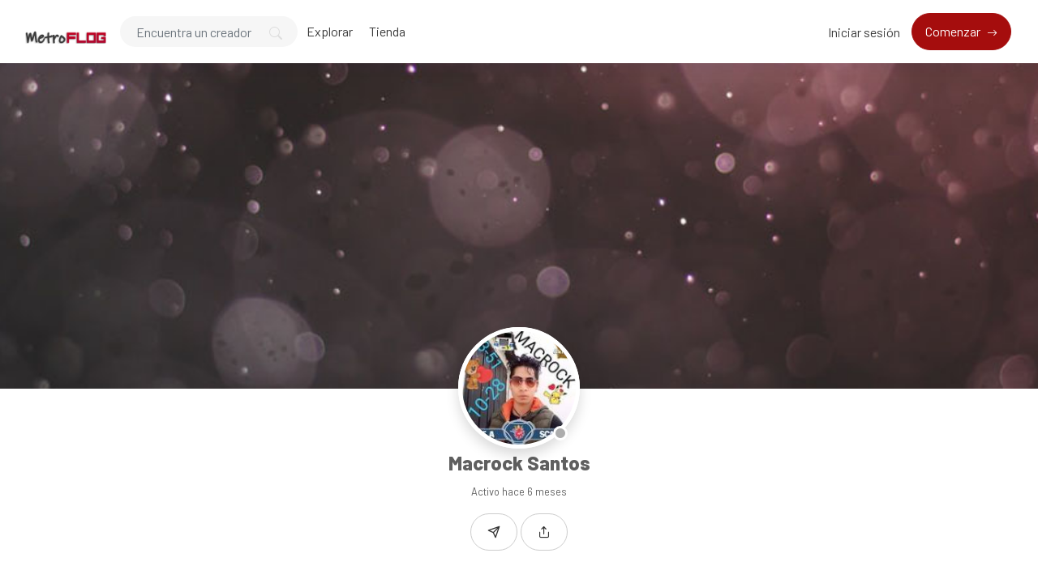

--- FILE ---
content_type: text/html; charset=UTF-8
request_url: https://metroflog.com.ar/667948ada
body_size: 16095
content:
<!DOCTYPE html>
<html lang="es" data-bs-theme="light">

<head>
  <meta charset="utf-8">
  <meta name="viewport" content="width=device-width, initial-scale=1, shrink-to-fit=no">
  <!-- CSRF Token -->
  <meta name="csrf-token" content="5jzs5dSkq9iTp7kN2vpM6OMW7YRa7k7TikJTGNXh">
  <meta name="description" content="667948ada - ">
  <meta name="keywords" content="donaciones,soporte,creadores,suscripción,contenido" />
  <meta name="theme-color" content="#a50d0d">
  <title>Macrock Santos - MetroFLOG - La nueva red social para creadores de contenidos</title>
  <!-- Favicon -->
  <link href="https://metroflog.com.ar/public/img/favicon-1754135903.png" rel="icon">

  
  <link href="https://metroflog.com.ar/public/css/core.min.css?v=6.8" rel="stylesheet">
<link href="https://metroflog.com.ar/public/css/feather.css" rel="stylesheet">
<link href="https://metroflog.com.ar/public/css/bootstrap-icons.css?v=6.8" rel="stylesheet">
<link href="https://metroflog.com.ar/public/css/icomoon.css" rel="stylesheet">

<link href="https://metroflog.com.ar/public/css/bootstrap.min.css" rel="stylesheet">

<link href="https://metroflog.com.ar/public/css/styles.css?v=6.8" rel="stylesheet">
<link href="https://metroflog.com.ar/public/js/plyr/plyr.css?v=6.8" rel="stylesheet" type="text/css" />
<link rel="stylesheet" href="https://metroflog.com.ar/public/js/reels/reels.css?v=6.8">


<script type="text/javascript">
// Global variables
  var URL_BASE = "https://metroflog.com.ar";
  var urlPreviousPage = "https://metroflog.com.ar";
  var lang = 'es';
  var _title = 'Macrock Santos - MetroFLOG - La nueva red social para creadores de contenidos';
  var session_status = "off";
  var ReadMore = "Ver todo";
  var copiedSuccess = "Enlace copiado correctamente.";
  var copied = "¡Copiado!";
  var copy_link = "Copiar enlace";
  var loading = "Cargando...";
  var please_wait = "Por favor espere...";
  var error_occurred = "Ha ocurrido un error";
  var error_oops = "Vaya...";
  var error_reload_page = "Vaya ... Ocurrió un error, vuelva a cargar la página";
  var ok = "Ok";
  var user_count_carousel =  0 ;
  var no_results_found = "No se han encontrado resultados";
  var no_results = "No hay resultados";
  var no_one_seen_story_yet =  "Nadie ha visto tu historia todavía";
  var is_profile = true;
  var error_scrollelement = false;
  var captcha = true;
  var alert_adult = false;
  var error_internet_disconnected = "La conexión se ha perdido";
  var announcement_cookie = "R7Y3kgLdfcsPeXILmYaP";
  var resend_code = "Reenviar código";
  var resending_code = "Reenviando código...";
  var query = "";
  var sortBy = "";
  var login_continue = "Inicia sesión para continuar";
  var register = "Regístrate";
  var login_with = "Iniciar sesión con";
  var sign_up_with = "Regístrate con";
  var currentPage = "https://metroflog.com.ar/667948ada";
  var requestGender = false;
  var is_bookmarks = false;
  var is_likes = false;
  var is_purchases = false;
  var is_explore = false;
  var sessionActive = false;
  var isReelPage = false;

</script>

<style type="text/css">

.fixed-top {z-index: 1000 !important;}
.sticky-top {z-index: 999 !important;}

.context-noty {color: #a50d0d !important;}



.bg-gradient {
  background: url('https://metroflog.com.ar/public/img/bg-gradient.jpg');
  background-size: cover;
}

a.social-share i {color: #797979; font-size: 32px;}
a:hover.social-share { text-decoration: none; }
.btn-whatsapp {color: #50b154 !important;}
.close-inherit {color: inherit !important;}
.btn-twitter { background-color: #000;  color:#fff !important;}

@media (max-width: 991px) {
  .navbar-user-mobile {
    font-size: 20px;
  }
}
.or {
display:flex;
justify-content:center;
align-items: center;
color:grey;
}

.or:after,
.or:before {
  content: "";
  display: block;
  background: #adb5bd;
  width: 50%;
  height:1px;
  margin: 0 10px;
}

.icon-navbar { font-size: 22px; vertical-align: bottom;  }

.btn, .sa-button-container button {border-radius: 50rem!important;}

.navbar_background_color { background-color: #ffffff !important; }
.link-scroll a.nav-link:not(.btn), .navbar-toggler:not(.text-white) { color: #3a3a3a !important; }

@media (max-width: 991px) {
  .navbar .navbar-collapse, .dd-menu-user, .dropdown-item.balance:hover
  { background-color: #ffffff !important; color: #3a3a3a !important; }
  .navbar-collapse .navbar-toggler span { background-color: #3a3a3a !important; }
  .dropdown-divider { border-top-color: #ffffff !important;}
  }

.footer_background_color { background-color: #ffffff !important; }
.footer_text_color, .link-footer:not(.footer-tiny) { color: #5f5f5f; }

:root {
  --plyr-color-main: #a50d0d;
  --swiper-theme-color: #a50d0d;
  --color-media-wrapper:  #454545 ;
  --color-pulse-media-wrapper:  #373737 ;
}

.plyr--video.plyr--stopped .plyr__controls {display: none;}

@media (min-width: 767px) {
  .login-btn { padding-top: 12px !important;}
}

::selection{ background-color: #a50d0d; color: white; }
::moz-selection{ background-color: #a50d0d; color: white; }
::webkit-selection{ background-color: #a50d0d; color: white; }

body a,
a:hover,
a:focus,
a.page-link,
.btn-outline-primary,
.btn-link {
    color: #a50d0d;
}
.text-primary {
    color: #a50d0d!important;
}

a.text-primary.btnBookmark:hover, a.text-primary.btnBookmark:focus {
  color: #a50d0d!important;
}
.dropdown-menu {
  font-size: 16px !important;
  line-height: normal !important;
  padding: .5rem !important;
}
.dropdown-item {
  border-radius: 5px;
}
.btn-primary:not(:disabled):not(.disabled).active,
.btn-primary:not(:disabled):not(.disabled):active,
.show>.btn-primary.dropdown-toggle,
.btn-primary:hover,
.btn-primary:focus,
.btn-primary:active,
.btn-primary,
.btn-primary.disabled,
.btn-primary:disabled,
.custom-checkbox .custom-control-input:checked ~ .custom-control-label::before,
.page-item.active .page-link,
.page-link:hover,
.owl-theme .owl-dots .owl-dot span,
.owl-theme .owl-dots .owl-dot.active span,
.owl-theme .owl-dots .owl-dot:hover span
 {
    background-color: #a50d0d;
    border-color: #a50d0d;
}
.bg-primary,
.dropdown-item:focus,
.dropdown-item:hover,
.dropdown-item.active,
.dropdown-item:active,
.tooltip-inner,
.custom-range::-webkit-slider-thumb,
.custom-range::-webkit-slider-thumb:active {
    background-color: #a50d0d!important;
}

.custom-range::-moz-range-thumb:active,
.custom-range::-ms-thumb:active {
  background-color: #a50d0d!important;
}

.custom-checkbox .custom-control-input:indeterminate ~ .custom-control-label::before,
.custom-control-input:focus:not(:checked) ~ .custom-control-label::before,
.btn-outline-primary {
  border-color: #a50d0d;
}
.custom-control-input:not(:disabled):active~.custom-control-label::before,
.custom-control-input:checked~.custom-control-label::before,
.btn-outline-primary:hover,
.btn-outline-primary:focus,
.btn-outline-primary:not(:disabled):not(.disabled):active,
.list-group-item.active,
.btn-outline-primary:not(:disabled):not(.disabled).active,
.badge-primary {
    color: #fff;
    background-color: #a50d0d;
    border-color: #a50d0d;
}
.popover .arrow::before { border-top-color: rgba(0,0,0,.35) !important; }
.bs-tooltip-bottom .arrow::before {
  border-bottom-color: #a50d0d!important;
}
.arrow::before {
  border-top-color: #a50d0d!important;
}
.nav-profile li.active {
  border-bottom: 3px solid #a50d0d !important;
}
.button-avatar-upload {left: 0;}
input[type='file'] {overflow: hidden;}
.badge-free { top: 10px; right: 10px; background: rgb(0 0 0 / 65%); color: #fff; font-size: 12px;}

.btn-facebook, .btn-twitter, .btn-google {position: relative;}
.btn-facebook i  {
  position: absolute;
    left: 10px;
    bottom: 14px;
    width: 36px;
}

.btn-twitter i {
    position: absolute;
    left: 10px;
    bottom: 9px !important;
    bottom: 13px;
    width: 36px;
}

.btn-google img  {
  position: absolute;
    left: 18px;
    bottom: 12px;
    width: 18px;
}

.button-search {top: 0;}

@media (min-width: 768px) {
  .pace {display:none !important;}
}

@media (min-width: 992px) {
  .menuMobile {display:none !important;}
}

.pace{-webkit-pointer-events:none;pointer-events:none;-webkit-user-select:none;-moz-user-select:none;user-select:none}
.pace-inactive{display:none}
.pace .pace-progress{background:#a50d0d;position:fixed;z-index:2000;top:0;right:100%;width:100%;height:3px}

.menuMobile {
  position: fixed;
  bottom: 0;
  left: 0;
  z-index: 1040;
  
}
.btn-mobile {border-radius: 25px;
  }
.btn-mobile:hover {
    background-color: rgb(243 243 243 / 26%);
    text-decoration: none !important;
    -webkit-transition: all 200ms linear;
    -moz-transition: all 200ms linear;
    -o-transition: all 200ms linear;
    -ms-transition: all 200ms linear;
    transition: all 200ms linear;
}

@media (max-width: 991px) {
  .navbar .navbar-collapse {
    width: 300px !important;
    box-shadow: 5px 0px 8px #000;
  }

  .card-profile {width: 100% !important; text-align: center;}
  .section-msg {padding: 0 !important;}
  .text-center-sm { text-align: center !important;}

  #navbarUserHome { position: initial !important;}

  .notify {
    top: 5px !important;
    right: 5px !important;
  }

  }
.sidebar-overlay #mobileMenuOverlay {
    position: fixed;
    width: 100%;
    height: 100%;
    background: rgba(0, 0, 0, 0.8);
    z-index: 101;
    -webkit-transition: all .9s;
    -moz-transition: all .8s;
    -ms-transition: all .8s;
    -o-transition: all .8s;
    transition: all .8s;
    transition-delay: .35s;
    left: 0;
}
.noti_notifications, .noti_msg {display: none;}

.link-menu-mobile {border-radius: 6px;}
.link-menu-mobile:hover:not(.balance) {
  background: rgb(242 242 242 / 40%);
}
a.link-border {text-decoration: none;}
@media (max-width: 479px) {
  .card-border-0 {
    border-right: 0 !important;
    border-left: 0 !important;
    border-radius: 0 !important;
  }
  .card.rounded-large {
    border-radius: 0 !important;
  }
  .wrap-post {padding: 0 !important;}
}

@media (min-width: 576px) {
  .modal-login {
      max-width: 415px;
  }
}
.toggleComments { cursor: pointer;}
.blocked {left: 0; top: 0;}
.card-settings > .list-group-flush>.list-group-item {border-width: 0 0 0px !important;}
.btn-active-hover {background-color: #f3f3f3;}

/* Chrome, Safari, Edge, Opera */
input::-webkit-outer-spin-button,
input::-webkit-inner-spin-button {
  -webkit-appearance: none;
  margin: 0;
}

/* Firefox */
input[type=number] {
  -moz-appearance: textfield;
}
.container-msg {position: relative; overflow: auto; overflow-x: hidden; flex: 2; -webkit-box-flex: 2;}
.section-msg {
    display: -webkit-box;
    display: -ms-flexbox;
    display: flex;
    -webkit-box-flex: 1;
    -ms-flex-positive: 1;
    flex-grow: 1;
    -webkit-box-orient: vertical;
    -webkit-box-direction: normal;
    -ms-flex-flow: column;
    flex-flow: column;
    min-width: 0;
    width: 100%;
}
.container-media-msg {max-width: 100%;max-height: 100%;}
.container-media-img {max-width: 100%;}
.rounded-top-right-0 {border-top-right-radius: 0 !important;}
.rounded-top-left-0{border-top-left-radius: 0 !important;}
.custom-rounded {border-radius: 10px;}
.card-profile {width: 75%;}
.fancybox-button {background: none !important;}
.modal-open .modal,
.sweet-overlay {
  backdrop-filter: blur(10px);
  -webkit-backdrop-filter: blur(10px);
}
.pulse-btn:active > i,
.pulse-btn:active > svg {
  animation-duration: 600ms;
  animation-name: pulse-animation;
  animation-timing-function: ease-in;
  -webkit-transition: all .1s;
    transition: all .1s;
}
@keyframes pulse-animation{
  0% { transform:scale(1.2); }
  100% { transform:scale(0); }
}
.post-image {
  max-height: 600px;
  object-fit: cover;
  object-position: 100% center;
}
@media (max-width: 600px) {
  .post-image {
      max-height: 90vw;
  }
}
.swiper-container {
  width: 100%;
}
.font-14 {
  font-size: 14px;
}
.card-user-profile {
  border-radius: .50rem!important;
}
.card-user-profile > .card-cover {
  border-top-left-radius: .50rem!important;
  border-top-right-radius: .50rem!important;
}
.btn-arrow-expand[aria-expanded='true'] > i.fa-chevron-down:before {
    transform: rotate(180deg);
    content: "\f077";
}

.btn-menu-expand[aria-expanded='true'] > i.fa-bars:before {
    content: "\f00d";
}
.wrapper-msg-right {
  float: initial;
  margin-right: auto;
  max-width: 500px;
}
.wrapper-msg-left {
  float: initial;
  margin-left: auto;
  max-width: 500px;
}
.post-img-grid {
  position: absolute;
  display: block;
  left: 0;
  right: 0;
  top: 0;
  bottom: 0;
  width: 100%;
  height: 100%;
  opacity: 0;
}
@keyframes placeHolderShimmer {
  0% {
    background-position: -150px 0;
  }
  100% {
    background-position: 150px 0;
  }
}
.media-wrapper {
  background-color: var(--color-media-wrapper);
  animation-name: pulse;
  animation-duration: 2s;
  animation-iteration-count: infinite;
  position: relative;
}

@keyframes pulse {
  0% {
    background-color: var(--color-media-wrapper);
  }
  50% {
    background-color: var(--color-pulse-media-wrapper);
  }
  100 {
    background-color: var(--color-media-wrapper);
  }
}
/* ----- MEDIA GRID 1 ------- */
.media-grid-1 .media-wrapper {
  position: relative;
  padding-top: 60%;
  width: 100%;
  overflow: hidden;
  background-size: cover;
  background-position: center;
  cursor: pointer;
  border-radius: 6px;
  -webkit-border-radius: 6px;
  -o-border-radius: 6px;
  -ms-border-radius: 6px;
  display: block;
}

/* ----- MEDIA GRID 2 ------- */
.media-grid-2 {
  position: relative;
  width: 100%;
  display: flex;
  display: -webkit-flex;
}

.media-grid-2 .media-wrapper {
  position: relative;
  padding-top: 45%;
  width: 50%;
  overflow: hidden;
  background-size: cover;
  background-position: center;
  cursor: pointer;
}
.media-grid-2 .media-wrapper:nth-child(1),
.media-grid-3 .media-wrapper:nth-child(1) {
  border-bottom-left-radius: 6px;
  -webkit-border-bottom-left-radius: 6px;
  -o-border-bottom-left-radius: 6px;
  -ms-border-bottom-left-radius: 6px;
  border-top-left-radius: 6px;
  -webkit-border-top-left-radius: 6px;
  -o-border-top-left-radius: 6px;
  -ms-border-top-left-radius: 6px;
}

.media-grid-2 .media-wrapper:nth-child(2) {
  border-bottom-right-radius: 6px;
  -webkit-border-bottom-right-radius: 6px;
  -o-border-bottom-right-radius: 6px;
  -ms-border-bottom-right-radius: 6px;
  border-top-right-radius: 6px;
  -webkit-border-top-right-radius: 6px;
  -o-border-top-right-radius: 6px;
  -ms-border-top-right-radius: 6px;
}

.media-grid-2 .media-wrapper:nth-child(2) {
  margin-left: 3px;
}
.media-grid-1,
.media-grid-3,
.media-grid-4,
.media-grid-5 {
  position: relative;
  width: 100%;
  display: table;
  overflow: hidden;
}
/* ----- MEDIA GRID 3 ------- */
.media-grid-3 .media-wrapper:nth-child(1) {
  position: relative;
  padding-top: 70.6%;
  width: calc(50% / 1 - 0px);
  overflow: hidden;
  background-size: cover;
  background-position: center;
  cursor: pointer;
  float: left;
}
.media-grid-3 .media-wrapper:nth-child(2) {
  position: relative;
  padding-top: 35%;
  width: calc(100% / 2 - 3px);
  overflow: hidden;
  background-size: cover;
  background-position: center;
  cursor: pointer;
  float: left;
  margin-left: 3px;
  margin-bottom: 3px;
  border-top-right-radius: 6px;
  -webkit-border-top-right-radius: 6px;
  -o-border-top-right-radius: 6px;
  -ms-border-top-right-radius: 6px;
}
.media-grid-3 .media-wrapper:nth-child(3) {
  position: relative;
  padding-top: 35%;
  width: calc(100% / 2 - 3px);
  overflow: hidden;
  background-size: cover;
  background-position: center;
  cursor: pointer;
  float: left;
  margin-left: 3px;
  border-bottom-right-radius: 6px;
  -webkit-border-bottom-right-radius: 6px;
  -o-border-bottom-right-radius: 6px;
  -ms-border-bottom-right-radius: 6px;
}

/* ----- MEDIA GRID 4/5 OR MORE ------- */
.media-grid-4 .media-wrapper:nth-child(1) {
  position: relative;
  padding-top: 50%;
  width: calc(100% / 1 - 0px);
  overflow: hidden;
  background-size: cover;
  background-position: center;
  cursor: pointer;
  float: left;
  margin-bottom: 3px;
  border-top-right-radius: 6px;
  -webkit-border-top-right-radius: 6px;
  -o-border-top-right-radius: 6px;
  -ms-border-top-right-radius: 6px;
  border-top-left-radius: 6px;
  -webkit-border-top-left-radius: 6px;
  -o-border-top-left-radius: 6px;
  -ms-border-top-left-radius: 6px;
}
.media-grid-5 .media-wrapper:nth-child(1) {
  position: relative;
  padding-top: 45%;
  width: calc(100% / 2 - 3px);
  float: left;
  overflow: hidden;
  background-size: cover;
  background-position: center;
  cursor: pointer;
  margin-bottom: 3px;
  margin-right: 3px;
}
.media-grid-5 .media-wrapper:nth-child(2) {
  position: relative;
  padding-top: 45%;
  width: calc(100% / 2 - 0px);
  float: left;
  overflow: hidden;
  background-size: cover;
  background-position: center;
  cursor: pointer;
  margin-bottom: 3px;

}
.media-grid-4 .media-wrapper:nth-child(2),
.media-grid-5 .media-wrapper:nth-child(3) {
  position: relative;
  padding-top: 30.3%;
  width: calc(100% / 3 - 0px);
  overflow: hidden;
  background-size: cover;
  background-position: center;
  cursor: pointer;
  float: left;
  border-bottom-left-radius: 6px;
  -webkit-border-bottom-left-radius: 6px;
  -o-border-bottom-left-radius: 6px;
  -ms-border-bottom-left-radius: 6px;
}
.media-grid-4 .media-wrapper:nth-child(3),
.media-grid-5 .media-wrapper:nth-child(4) {
  position: relative;
  padding-top: 30.3%;
  width: calc(100% / 3 - 3px);
  overflow: hidden;
  background-size: cover;
  background-position: center;
  cursor: pointer;
  float: left;
  margin-left: 3px;
}
.media-grid-4 .media-wrapper:nth-child(4),
.media-grid-5 .media-wrapper:nth-child(5) {
  position: relative;
  padding-top: 30.3%;
  width: calc(100% / 3 - 3px);
  overflow: hidden;
  background-size: cover;
  background-position: center;
  cursor: pointer;
  float: left;
  margin-left: 3px;
  border-bottom-right-radius: 6px;
  -webkit-border-bottom-right-radius: 6px;
  -o-border-bottom-right-radius: 6px;
  -ms-border-bottom-right-radius: 6px;
}
.media-grid-4 .media-wrapper:nth-child(1),
.media-grid-4 .media-wrapper:nth-child(2),
.media-grid-4 .media-wrapper:nth-child(3),
.media-grid-4 .media-wrapper:nth-child(4) > img,
.media-grid-4 .media-wrapper:nth-child(5) > img {
  z-index: 2;
}
.wrapper-media-music {
    width: 100%;
    max-width: 500px;
    height: auto;
    border: 1px solid #DDD;
    border-radius: 6px;
}
.progress-upload-cover {
  background-color: #a50d0d !important;
}
.more-media {
  display: block;
  background: rgba(0,0,0,.3);
  position: absolute;
  top: 0;
  left: 0;
  width: 100%;
  height: 100%;
  z-index: 9;
}
.more-media h2 {
  line-height: 1.8;
  text-align: center;
  position: absolute;
  left: 0;
  width: 100%;
  top: 50%;
  margin-top: -30px;
  color: #fff;
  z-index: 5;
}
.container-post-media {
  position: relative;
  width: 100%;
  display: flex;
  display: -webkit-flex;
  overflow: hidden;
}
.button-play {
  cursor: pointer;
  margin: auto auto;
  width: 48px;
  height: 48px;
  position: absolute;
  top: 0;
  bottom: 0;
  left: 0;
  right: 0;
  z-index: 3;
  font-size: 28px;
  line-height: 48px;
  background-color: #a50d0d!important;
  border-radius: 100%;
  text-align: center;
  opacity: 0.9;
}
.wrapper-msg-inbox {
  overflow: auto;
  overflow-x: hidden;
}
@media (max-width: 991px) {
  .wrapper-msg-inbox {
    padding-top: 78px !important;
    padding-bottom: 60px !important;
  }
}
.wrapper-msg-inbox::-webkit-scrollbar {
    width: 5px;
    height: 8px;
    -webkit-transition: all 0.2s ease;
  	        transition: all 0.2s ease;
}
.wrapper-msg-inbox::-webkit-scrollbar-track {
    background-color: transparent;
    border-radius: 6px;
}
.wrapper-msg-inbox::-webkit-scrollbar-thumb {
    background-color: #ccc;
    border-radius: 6px;
}
.msg-inbox {
  border: 0;
}
@media (min-width: 1280px) {
  .container-lg-3 {
    max-width: 1300px;
  }
}
.menu-left-home li > a {
  padding: 5px 12px;
  display: block;
  font-size: 19px;
  text-decoration: none;
  margin-bottom: 8px;
  border-radius: 20px;
  color: #8a96a3;
  -webkit-transition: all 200ms linear;
  -moz-transition: all 200ms linear;
  -o-transition: all 200ms linear;
  -ms-transition: all 200ms linear;
  transition: all 200ms linear;
}
.menu-left-home li > a:hover,
.menu-left-home li > a.active {
  background-color: #a50d0d;
  color: white;
}
.sticky-top {
    top: 90px;
}
.btn-category {
  width: 100%;
  text-align: left;
}
.category-filter {
  padding: 10px 15px;
  display: block;
  font-weight: bold;
}
.text-red {
  color: #F00;
}
.text-orange {
  color: #ff3507;
}
.img-vertical-lg {
  padding-top: 80% !important;
  max-width: 300px;
}
.wrapper-msg-left .img-vertical-lg {
  float:right;
}
.wrapper-msg-right .img-vertical-lg {
  float:left;
}
.button-white-sm {
  padding: 4px 15px;
  border: 1px solid #ccc;
  border-radius: 20px;
  text-align: center;
  font-size: 14px;
  color:  #333 ;
  display: inline-block;
  vertical-align: middle;
}
a:hover.button-white-sm {
  text-decoration: none;
  border-color: #a50d0d;
  background-color: #a50d0d;
  color: white;
  -webkit-transition: all 200ms linear;
  -moz-transition: all 200ms linear;
  -o-transition: all 200ms linear;
  -ms-transition: all 200ms linear;
  transition: all 200ms linear;
}
.msg-inbox .active .verified {
  color: #FFF !important;
}
select[multiple] {
  visibility: hidden;
}
.select2-container
.select2-selection--multiple {
  min-height: 47px !important;
}

.select2-container--default
.select2-selection--multiple {
  border-left-width: 0 !important;
  border-bottom-left-radius: 0 !important;
  border-top-left-radius: 0 !important;

  background-color:  #fff !important ;
  border-color:  #cad1d7 !important ;
}

.select2-hidden-accessible {
  position: absolute !important;
}
.select2-container--default
.select2-selection--multiple
.select2-selection__choice {
  background-color: var(--plyr-color-main) !important;
  border: 1px solid var(--plyr-color-main) !important;
  color: #fff !important;
  padding: 4px 10px !important;
}
.select2-results__option {
  color: #333;
}
.select2-container
.select2-search--inline
.select2-search__field {
  margin-top: 10px !important;
}
.announcements a {
  text-decoration: none;
  border-bottom: 1px solid;
  color: #fff;
}
.unread-chat {
  background-color: #f8f9fa;
}
.glightbox-open {
	height: auto !important;
}
.txt-black {color: #241e12;}
.p-bottom-8 {padding-bottom: 8px;}
.pinned-post {border-color:#a50d0d !important;}
.post-pending {
  border-color:#ff9800 !important;
}
.table-striped tbody tr:nth-of-type(odd) {background-color: rgba(0,0,0,.03);}


@media (max-width: 991px) {
  .w-100-mobile {
    width: 100% !important;
  }
}
.button-like-live {
  font-size: 25px;
}
@media (max-width: 767px) {

  .wrapper-live-chat  {
    background-color: transparent !important;
    position: absolute !important;
    padding: 0 !important;
    z-index: 200 !important;
    max-height: 250px !important;
    bottom: 0;
    left: 0;
    -webkit-mask-image: linear-gradient(transparent 0%, rgba(50, 50, 50, 1.0) 20%);
  }
  .wrapper-live-chat > .card,
  #commentLive {
    background-color: transparent !important;
    color: #FFF;
  }
  .titleChat {
    display: none !important;
  }
  #allComments {
    padding-top: 20px !important;
  }
  .live-blocked {
    background-color: rgba(255, 255, 255, 0.1) !important;
  }
  li.chatlist {
    color: #FFF !important;
    font-size: 14px;
    text-shadow: 0 1px 2px #000;
  }
  .wrapper-live-chat .content {
    padding-bottom: 0 !important;
    padding-top: 0 !important;
  }
  .wrapper-live-chat .card-footer {
    border: 0 !important;
  }
  .buttons-live {
    color: #FFF !important;
  }
  .buttons-live:hover {
    background-color: transparent !important;
  }
  #commentLive::placeholder {
    color: #FFF !important;
    opacity: 1;
  }
  #commentLive::-moz-placeholder {
    color: #FFF !important;
    opacity: 1;
  }
  #commentLive::-ms-input-placeholder {
    color: #FFF !important;
    opacity: 1;
  }
  #commentLive:-ms-input-placeholder {
    color: #FFF !important;
    opacity: 1;
  }
  #commentLive::-webkit-input-placeholder {
    color: #FFF !important;
    opacity: 1;
  }
  input#commentLive {
    border: 1px solid #FFF !important;
    border-radius: 60px;
  }
  .offline-live { display: none;}
}/* End max-width 767 */

.tipped-live {
  font-size: 14px;
  text-shadow: 0 1px 4px #4b4b4b;
}
.live_offline::before {
  top: 0;
  left: 0;
  right: 0;
  bottom: 0;
  backdrop-filter: blur(15px);
  -webkit-backdrop-filter: blur(15px);
  content: "";
  z-index: 1;
  position: absolute;
}
.live_offline::after {
  top: 0;
  left: 0;
  right: 0;
  bottom: 0;
  content: "";
  z-index: 1;
  position: absolute;
  background-color: rgba(50, 50, 50, 0.8);
}
.text-content-live {
  position: relative;
  color: #FFF;
  z-index: 2 !important;
}
#full-screen-video {
  position: relative;
  width: 100%;
  height: 100%;
}
.liveContainer {
  background-color: #000;
}
.live-top-menu {
  width: 100%;
  padding: 1rem!important;
  position: absolute;
  top: 0;
  right: 0;
  z-index: 200;
}
@keyframes pulse-live {
  0% {
    background-color: #ff0000;
  }
  50% {
    background-color: #ff0000b0;
  }
  100 {
    background-color: #ff0000;
  }
}
.live {
  color: #fff;
  border-color: #ff0000;
  background-color: #ff0000;
  padding: 5px 15px;
  border-radius: 4px;
  display: inline-block;
  vertical-align: text-top;
  font-weight: bold;
  animation-name: pulse-live;
  animation-duration: 2s;
  animation-iteration-count: infinite;
}
.live-views {
  color: #fff;
  border-color: #000000;
  background-color: #0000007a;
  padding: 5px 15px;
  border-radius: 4px;
  display: inline-block;
  vertical-align: text-top;
  font-weight: bold;
}
.close-live,
.exit-live,
.live-options {
  color: #FFF;
  font-size: 22px;
  vertical-align: bottom;
  cursor: pointer;
}
.text-shadow-sm {
  text-shadow: 0 1px 0px #000;
}
.div-flex {
  flex: 1 1 auto;
  position: relative;
  min-height: 12px;
}
.chat-msg {
  flex: 1 1 auto;
  display: flex;
  flex-direction: column;
}
.menu-options-live a {
  cursor: pointer;
}
.avatar-wrap-live {
  width: 150px;
  height: 150px;
  border-radius: 50%;
  margin: 0 auto;
  background-color: #FFF;
  margin-bottom: 15px;
}
.video-poster-html {
  position:absolute;
  right: 0;
  top: 0;
  min-width: 100%;
  max-width: 100%;
  height: 100%;
  width: auto;
  z-index: 2;
  margin: 0 auto;
  object-fit: cover;
}
.wrapper-live {
  position: relative;
  max-width: 100px;
  margin: auto;
}
@keyframes pulseLive {
  0% {
    opacity: 0.1;
    transform: scale(1.05);
  }
  50% {
    opacity: 1;
    transform: scale(1.15);
  }
  100% {
    opacity: 0.1;
    transform: scale(1.3);
  }
}
.live-pulse {
  top: 0;
  left: 0;
  right: 0;
  bottom: 0;
  position: absolute;
  border: 3px solid #ff0000;
  z-index: 1;
  border-radius: 50%;
}
.live-pulse::after,
.live-pulse::before {
  width: 100%;
  border: 2px solid #ff0000 !important;
  height: 100%;
  content: "";
  display: block;
  z-index: 2;
  position: absolute;
  border-radius: 50%;
  animation-name: pulseLive;
  animation-duration: 1.6s;
  animation-iteration-count: infinite;
  animation-timing-function: ease-in-out;
}
.live-pulse::after {
  animation-delay: .5s;
}
.live-span {
  width: 39px;
  left: 0;
  right: 0;
  bottom: -10px;
  height: 17px;
  border-radius: 3px;
  text-transform: uppercase;
  justify-content: center;
  background-color: #ff0000;
  margin: auto;
  display: flex;
  z-index: 2;
  position: absolute;
  font-size: 8px;
  text-align: center;
  align-items: center;
  font-weight: 900;
  color: #FFF;
}
.button-like-live .bi-heart-fill {
  color: #F00 !important;
}
.avatar-live {
  border: 2px solid #f00;
}
.liveLink {cursor: pointer;}
.icon-wrap {
  position: absolute;
  top: -30px;
  right: 10px;
  z-index: 0;
  font-size: 115px;
  color: rgba(0,0,0,0.10);
  transform: rotate(20deg);
}
.inner-wrap {
  position: relative;
  z-index: 1;
}
.fee-wrap {
  padding: 5px 10px;
  border: 1px dashed #ccc;
  border-radius: 6px;
}
.btn-arrow-expand-bi[aria-expanded='true'] .bi-chevron-down::before {
  transform: rotate(180deg);
}
.transition-icon::before {
  -moz-transition: all 0.3s ease;
  -webkit-transition: all 0.3s ease;
  transition: all 0.3s ease;
}
.limitLiveStreaming {
  position: absolute;
  top: 45px;
  left: 65px;
}
.subscriptionDiscount {
  font-size: 14px;
  padding: 2px 20px;
  border: 1px dashed;
  border-radius: 50px;
  margin-top: 5px;
  margin-bottom: 5px;
  display: inline-block;
}
.border-dashed-radius {
  border: 1px dashed #a7a7a7;
  border-radius: 10px;
}
.list-taxes:last-child {
  border-bottom: 0 !important;
  border-radius: inherit;
}
.search-bar {
  border-radius: 60px;
  padding: 12px 20px !important;
  height: 40px !important;
  background-color: #f6f6f6;
  border: 1px solid transparent !important;
}
.search-bar:focus {
  border: 1px solid #ced4da !important;
  -moz-transition: all 0.3s ease;
  -webkit-transition: all 0.3s ease;
  transition: all 0.3s ease;
}

.count-previews {
  position: absolute;
  right: 10px;
  top: 10px;
  padding: 8px 6px;
  background: #0000009e;
  border-radius: 6px;
  color: #fff;
  font-size: 12px;
}
a.link-shop,
a.choose-type-sale {
  color: inherit;
  text-decoration: none;
}
a:hover.choose-type-sale {
  border-color: #a50d0d;
}
.text-truncate-2 {
  word-wrap: break-word;
  -webkit-line-clamp: 2;
  -webkit-box-orient: vertical;
  white-space: pre-wrap;
  white-space: -moz-pre-wrap;
  white-space: -pre-wrap;
  white-space: -o-pre-wrap;
  word-break: break-word;
  text-align: left;
  display: -webkit-box;
  line-height: normal;
  height: auto;
  overflow: hidden;
  text-overflow: ellipsis;
}
.price-shop {
  position: absolute;
  right: 10px;
  bottom: 10px;
  padding: 8px 6px;
  background: #a50d0d;
  border-radius: 6px;
  color: #fff;
  font-size: 18px;
  font-weight: bold;
}
.rounded-large {
  border-radius: 15px!important;
}
.shadow-large {
    box-shadow: 0 8px 30px rgba(0,0,0,.05)!important;
}
.buttons-mobile-nav {
  position: absolute;
  right: 10px;
  top: 10px;
}
.btn-mobile-nav {
  }
.btn-mobile-nav:hover {
  text-decoration: none !important;
}

.modal-content,
.modal-content > .modal-body > .card {
  border-radius: 0.8rem;
}

.btn-arrow::after {
    font-family: "bootstrap-icons";
    display: inline-block;
    padding-left: 5px;
    content: "\f138";
    transition: transform 0.3s ease-out;
    vertical-align: middle;

}
.btn-arrow-sm::after {
  font-size: 13px;
}
.btn-arrow:hover::after {
    transform: translateX(4px);
}
.btn-search {
    color: #c3c3c3;
    background: none;
    position: absolute;
    left: 0;
    outline: none;
    border: none;
    width: 50px;
    text-align: center;
    bottom: 20%;
}
.custom-select {
    white-space: nowrap;
    text-overflow: ellipsis;
    overflow: hidden;
}
.ui-widget-content {
  padding: 10px;
  border: 0 !important;
  border-bottom-left-radius: 6px;
  border-bottom-right-radius: 6px;
  box-shadow: rgb(101 119 134 / 20%) 0px 0px 15px, rgb(101 119 134 / 15%) 0px 0px 3px 1px;
}
.ui-state-active,
.ui-widget-content
.ui-state-active {
    width: 100%;
    display: block;
    border: 0 !important; 
    background: #efefef;
    color: #333;
    text-decoration: none;
    margin: 0;
    border-radius: 6px;
  }
.ui-menu .ui-menu-item-wrapper {
  width: 100%;
  display: block;
}
.ui-menu.ui-menu-item:not(:last-child) {
  margin-bottom: 10px;
}
.ui-widget {
  font-size: 15px;
}
.btn-sm-custom {
  font-size: .875rem;
  line-height: 1.5;
  padding: 0.25rem 0.5rem;
}
.dropdown-item {
  padding: 0.3rem 1.5rem;
}
.triggerEmoji {
  font-size: 20px;
  position: absolute;
  right: 0;
  top: 40%;
  cursor: pointer;
}
.triggerEmojiPost {
  font-size: 20px;
  position: absolute;
  right: 0;
  top: 0px;
  cursor: pointer;
}
.emoji {
  font-size: 26px;
  line-height: 32px;
  padding: 5px 8px;
  display: block;
  cursor: pointer;
  margin-bottom: 2px;
}
.dropdown-emoji {
  width: 350px;
  max-width: 350px;
  max-height: 300px;
  overflow: auto scroll;
}
.type-item {
  position: absolute;
  top: 10px;
  left: 10px;
  z-index: 2;
  background-color: #0000008c;
  font-size: 13px;
  color: #fff;
}
.font-13 {
  font-size: 13px;
}

.custom-scrollbar::-webkit-scrollbar {
    width: 5px;
    height: 8px;
    -webkit-transition: all 0.2s ease;
  	        transition: all 0.2s ease;
}
.custom-scrollbar::-webkit-scrollbar-track {
    background-color: transparent;
    border-radius: 6px;
}
.custom-scrollbar::-webkit-scrollbar-thumb {
    background-color: #ccc;
    border-radius: 6px;
}
.icon--dashboard {
    color: rgb(0 0 0 / 2%) !important;
    transform: none !important;
}
.text-revenue {
  position: relative;
  z-index: 10;
}
.quality-video {
  padding: 2px 4px;
  background-color: #fff;
  color: #000;
  border-radius: 3px;
  margin: 0 5px;
  font-weight: bold;
}
.line-replies {
  align-items: stretch;
  border: 0;
  border-bottom: 1px solid #a50d0d;
  box-sizing: border-box;
  display: inline-block;
  flex-direction: column;
  flex-shrink: 0;
  font: inherit;
  font-size: 100%;
  height: 0;
  margin: 0;
  margin-right: 16px;
  padding: 0;
  position: relative;
  vertical-align: middle;
  width: 24px;
}
.mr-14px {
    margin-right: 14px;
}
.dot-item:not(:last-child):after {
   font-family: "bootstrap-icons";
    content: "\F309";
    margin-left: 6px;
    color: inherit;
    vertical-align: middle;
}
.add-story {
  max-height: 160px;
  max-width: 110px;
  width: 25vw;
  border-radius: 5px;
  display: inline-block;
  margin: 0 6px;
  vertical-align: top;
}
.item-add-story {
  text-decoration: none;
  text-align: left;
  color: #fff;
  position: relative;
  max-height: 160px;
  display: block;
}
.add-story-preview {
  display: block;
  box-sizing: border-box;
  font-size: 0;
  max-height: 160px;
  height: 48vw;
  overflow: hidden;
  transition: transform .2s;
}
.add-story-preview img {
  display: block;
  box-sizing: border-box;
  height: 100%;
  width: 100%;
  background-size: cover;
  background-position: 50%;
  object-fit: cover;
  border-radius: 5px;
  position: absolute;
}
.item-add-story > .info {
  top: auto;
  height: auto;
  box-sizing: border-box;
  position: absolute;
  left: 0;
  right: 0;
  bottom: 0;
  padding: 6px;
  font-weight: 700;
  font-size: 12px;
  text-shadow: 1px 1px 1px rgb(0 0 0 / 35%), 1px 0 1px rgb(0 0 0 / 35%);
  display: inline-block;
  margin-top: 0.5em;
  line-height: 1.2em;
  width: 100%;
  overflow: hidden;
  text-overflow: ellipsis;
  border-bottom-left-radius: 5px;
  border-bottom-right-radius: 5px;
  z-index: 10;
}
.item-add-story > .info > .name {
  font-weight: 500;
}
.delete-history {
  position: absolute;
  top: 5px;
  right: 5px;
  padding: 2px 6px;
  background-color: #00000096!important;
  color: #fff;
  z-index: 2;
  border-radius: 6px;
  z-index: 10;
}
.bg-dark-transparent {
  background-color: #00000096!important;
}
.storyBackgrounds, .fontColor {
  width: 30px;
  height: 30px;
  object-fit: cover;
  border-radius: 50px;
  cursor: pointer;
  display: inline-block;
}
.storyBackgrounds.active,
.storyBg:first-child,
.fontColor.active {
  border: 1px solid #fff;
  box-shadow: 0 0 0 3px #a50d0d;
}
.fontColor-white {background-color: #fff;}
.fontColor-black {background-color: #000;}
.bg-current {
  border-radius: 10px;
  height: 700px;
}
.bg-inside {
  position: relative;
  overflow: auto;
  overflow-x: hidden;
  flex: 2;
  -webkit-box-flex: 2;
  border-radius: 10px;
  max-width: 400px;
  height: 650px;
}
.text-story {
  font-size: 24px;
  font-family: Arial;
  word-break: break-word;
  font-weight: bold;
  color: #fff;
}
.modalStoryViews {
  max-height: 400px;
}
.modalGifts {
  max-height: 600px;
}
.modal-text-story {
  color: #fff;
  position: absolute;
  top: 50%;
  left: 50%;
  z-index: 100;
  transform: translate(-50%, -50%);
  font-size: 24px;
  font-family: Arial;
  word-break: break-word;
  white-space: break-spaces;
  font-weight: bold;
  width: 45vh;
  text-align: center;
}
.text-story-preview {
    color: #fff;
    position: absolute;
    top: 50%;
    left: 50%;
    z-index: 100;
    transform: translate(-50%, -50%);
    font-size: 5px;
    font-family: Arial;
    word-break: break-word;
    white-space: break-spaces;
    font-weight: bold;
    width: 10vh;
    text-align: center;
}
.profilePhoto, .info>.name {cursor: pointer;}
.profilePhoto {border-radius: 50%;}
.bg-black {background-color: #18191a!important;}
.border-2 {border: 2px solid #fff!important;}
.verified-story:after {
  font-family: "bootstrap-icons";
  display: inline-block;
  padding-left: 5px;
  content: "\F4B6";
  vertical-align: middle;
}
.grecaptcha-badge {
  visibility: hidden;
}
.btn-post {
  width: 48px;
  height: 48px;
  padding: 0;
-webkit-transition: all 200ms linear;
  -moz-transition: all 200ms linear;
  -o-transition: all 200ms linear;
  -ms-transition: all 200ms linear;
  transition: all 200ms linear;
}
.btn-post:hover {
  background-color: #f3f3f3;
}
@media (max-width: 991px) {
  .btn-post {
    width: 40px;
    height: 40px;
  }
}
.icons-live {
  padding: 10px 12px;
-webkit-transition: all 200ms linear;
  -moz-transition: all 200ms linear;
  -o-transition: all 200ms linear;
  -ms-transition: all 200ms linear;
  transition: all 200ms linear;
}
.icons-live:hover {
  background-color: #f3f3f3;
}
.thumbnails-shop {
display: flex;
margin: 1rem auto 0;
padding: 0;
justify-content: center;
}


.thumbnail-shop {
width: 70px;
height: 70px;
overflow: hidden;
list-style: none;
margin: 0 0.2rem;
cursor: pointer;
opacity: 0.3;
}

.thumbnail-shop.is-active {
  opacity: 1;
}

.thumbnail-shop img {
width: 100%;
height: auto;
}
.buttonDisabled {
  opacity: .3;
  cursor: default;
}
.buttonDisabled:active > i {
  animation: none !important;
}
.container-full-w {
  max-width: 100% !important;
}
.font-12 {
  font-size: 12px;
}
.b-radio-custom {
  border-radius: 0.8rem !important;
}
.gslide-image {background-color: #fff !important;}

@-moz-document url-prefix() {
  .custom-scrollbar {
    scrollbar-color: #ccc transparent;
    scrollbar-width: thin;
  }

  .wrapper-msg-inbox {
    scrollbar-color: #ccc transparent;
    scrollbar-width: thin;
  }
}


</style>
      <!-- Web Application Manifest -->
<link rel="manifest" href="https://metroflog.com.ar/manifest.json">
<!-- Add to homescreen for Chrome on Android -->
<meta name="mobile-web-app-capable" content="yes">
<meta name="application-name" content="MetroFLOG">

<!-- Add to homescreen for Safari on iOS -->
<meta name="apple-mobile-web-app-capable" content="yes">
<meta name="apple-mobile-web-app-status-bar-style" content="black">
<meta name="apple-mobile-web-app-title" content="MetroFLOG">
<link rel="apple-touch-icon" href="public/images/icons/567f78b74d64ea5ae90560f00227b5f8.png">


<link href="public/images/icons/d7dbccd130fb2a4bc7b66bac1465b3bd.png" media="(device-width: 320px) and (device-height: 568px) and (-webkit-device-pixel-ratio: 2)" rel="apple-touch-startup-image" />
<link href="public/images/icons/8221ad31d3bde0e625469d11241870ee.png" media="(device-width: 375px) and (device-height: 667px) and (-webkit-device-pixel-ratio: 2)" rel="apple-touch-startup-image" />
<link href="public/images/icons/cbbc12b1f6266a233cee831d36f483ce.png" media="(device-width: 414px) and (device-height: 896px) and (-webkit-device-pixel-ratio: 2)" rel="apple-touch-startup-image" />
<link href="public/images/icons/cab7586365937292636e1bd3b41bfdd5.png" media="(device-width: 621px) and (device-height: 1104px) and (-webkit-device-pixel-ratio: 3)" rel="apple-touch-startup-image" />
<link href="public/images/icons/c00cd66258a88d0895ef630dd30b4116.png" media="(device-width: 414px) and (device-height: 896px) and (-webkit-device-pixel-ratio: 2)" rel="apple-touch-startup-image" />
<link href="public/images/icons/7ad86f4cc33a228830302577cb52dc17.png" media="(device-width: 375px) and (device-height: 812px) and (-webkit-device-pixel-ratio: 3)" rel="apple-touch-startup-image" />
<link href="public/images/icons/513a6ebaf69879c78430dc814367649b.png" media="(device-width: 768px) and (device-height: 1024px) and (-webkit-device-pixel-ratio: 2)" rel="apple-touch-startup-image" />
<link href="public/images/icons/c6685450a3ead255bd1bd2f8f1bdc5c2.png" media="(device-width: 834px) and (device-height: 1112px) and (-webkit-device-pixel-ratio: 2)" rel="apple-touch-startup-image" />
<link href="public/images/icons/632454307e30add6c66a25828391cbab.png" media="(device-width: 1024px) and (device-height: 1366px) and (-webkit-device-pixel-ratio: 2)" rel="apple-touch-startup-image" />

<!-- Tile for Win8 -->
<meta name="msapplication-TileColor" content="#ffffff">
<meta name="msapplication-TileImage" content="public/images/icons/567f78b74d64ea5ae90560f00227b5f8.png">

<script type="text/javascript">
    // Initialize the service worker
    if ('serviceWorker' in navigator) {
        navigator.serviceWorker.register('https://metroflog.com.ar/serviceworker.js?v=6.8', {
            scope: '.'
        }).then(function (registration) {
            // Registration was successful
            console.log('Laravel PWA: ServiceWorker registration successful with scope: ', registration.scope);
        }, function (err) {
            // registration failed :(
            console.log('Laravel PWA: ServiceWorker registration failed: ', err);
        });
    }
</script>
  
  
  <meta property="og:type" content="website" />
  <meta property="og:image:width" content="200"/>
  <meta property="og:image:height" content="200"/>

  <!-- Current locale and alternate locales -->
  <meta property="og:locale" content="en_US" />
  <meta property="og:locale:alternate" content="es_ES" />

  <!-- Og Meta Tags -->
  <link rel="canonical" href="https://metroflog.com.ar/667948ada"/>
  <meta property="og:site_name" content="Macrock Santos - MetroFLOG"/>
  <meta property="og:url" content="https://metroflog.com.ar/667948ada"/>
  <meta property="og:image" content="https://metroflog.com.ar/public/uploads/avatar/metroflog-61438-688e47486a65f.jpg"/>

  <meta property="og:title" content="Macrock Santos - MetroFLOG"/>
  <meta property="og:description" content=""/>
  <meta name="twitter:card" content="summary_large_image" />
  <meta name="twitter:image" content="https://metroflog.com.ar/public/uploads/avatar/metroflog-61438-688e47486a65f.jpg" />
  <meta name="twitter:title" content="Macrock Santos" />
  <meta name="twitter:description" content=""/>

  <script type="text/javascript">
      var profile_id = 61438;
      var sort_post_by_type_media = "";
  </script>
  
   <!-- Google tag (gtag.js) -->
<script async src="https://www.googletagmanager.com/gtag/js?id=G-XSK4N7VRKC"></script>
<script>
  window.dataLayer = window.dataLayer || [];
  function gtag(){dataLayer.push(arguments);}
  gtag('js', new Date());

  gtag('config', 'G-XSK4N7VRKC');
</script>
  </head>

<body>
  
  
  <div id="mobileMenuOverlay" data-toggle="collapse" data-target="#navbarCollapse" aria-controls="navbarCollapse" aria-expanded="false"></div>

  
  

  <div class="popout popout-error font-default"></div>

  <header>
	<nav class="navbar navbar-expand-lg navbar-inverse fixed-top p-nav  p-3    shadow-custom  navbar_background_color link-scroll ">
		<div class="container-fluid d-flex position-relative">

			
			<a class="navbar-brand" href="https://metroflog.com.ar">
								<img src="https://metroflog.com.ar/public/img/logo_2-1754136017.png" data-logo="logo-1754136017.png" data-logo-2="logo_2-1754136017.png" alt="MetroFLOG" class="logo align-bottom max-w-100" />
						</a>

							<button class="navbar-toggler " type="button" data-toggle="collapse" data-target="#navbarCollapse" aria-controls="navbarCollapse" aria-expanded="false" aria-label="Toggle navigation">
					<i class="fa fa-bars"></i>
				</button>
			
			<div class="collapse navbar-collapse navbar-mobile" id="navbarCollapse">

			<div class="d-lg-none text-right pr-2 mb-2">
				<button type="button" class="navbar-toggler close-menu-mobile" data-toggle="collapse" data-target="#navbarCollapse" aria-controls="navbarCollapse" aria-expanded="false">
					<i class="bi bi-x-lg"></i>
				</button>
			</div>

							<ul class="navbar-nav mr-auto">

																	<form class="form-inline my-lg-0 position-relative" method="get" action="https://metroflog.com.ar/creators">
							<input id="searchCreatorNavbar"
								class="form-control search-bar " type="text"
								required name="q" autocomplete="off" minlength="3" placeholder="Encuentra un creador"
								aria-label="Search">
							<button class="btn btn-outline-success my-sm-0 button-search e-none" type="submit"><i
									class="bi bi-search"></i></button>
						
							<div class="dropdown-menu dd-menu-user position-absolute" style="width: 95%; top: 48px;" id="dropdownCreators">
						
								<button type="button" class="d-none" id="triggerBtn" data-toggle="dropdown" aria-haspopup="true"
									aria-expanded="false"></button>
						
								<div class="w-100 text-center display-none py-2" id="spinnerSearch">
									<span class="spinner-border spinner-border-sm align-middle text-primary"></span>
								</div>
						
								<div id="containerCreators"></div>
						
								<div id="viewAll" class="display-none mt-2">
									<a class="dropdown-item border-top py-2 text-center" href="#">Ver todo</a>
								</div>
							</div><!-- dropdown-menu -->
						</form>
											
										 						<li class="nav-item">
							<a class="nav-link" href="https://metroflog.com.ar/creators">Explorar</a>
						</li>
						
												<li class="nav-item">
							<a class="nav-link" href="https://metroflog.com.ar/shop">Tienda</a>
						</li>
										
				</ul>
			
				<ul class="navbar-nav ml-auto">
										<li class="nav-item mr-1">
						<a  data-toggle="modal" data-target="#loginFormModal"  class="nav-link login-btn " href="https://metroflog.com.ar/login">
							Iniciar sesión
						</a>
					</li>

										<li class="nav-item">
						<a  data-toggle="modal" data-target="#loginFormModal"  class="toggleRegister nav-link btn btn-main  btn-primary  btn-register-menu pr-3 pl-3 btn-arrow btn-arrow-sm" href="https://metroflog.com.ar/signup">
							Comenzar
						</a>
					</li>
				
			
				</ul>
			</div>
		</div>
	</nav>
</header>
  
  <main  role="main">
    <div class="jumbotron jumbotron-cover-user home m-0 position-relative" style="padding:   240px   0; background: #505050  url('https://metroflog.com.ar/public/uploads/cover/metroflog-61438-688e47486aa9d.jpg') no-repeat center center; background-size: cover; ">
  </div>

  <div class="container">
    <div class="row">
      <div class="col-lg-12">
        <div class="w-100 text-center py-4 img-profile-user">

          <div  class="text-center position-relative  avatar-wrap  shadow  user-offline-profile overflow-visible ">

            

            <div class="progress-upload">0%</div>

                        <img src="https://metroflog.com.ar/public/uploads/avatar/metroflog-61438-688e47486a65f.jpg" width="150" height="150" alt="Macrock Santos" class="rounded-circle img-user mb-2 avatarUser ">
          </div><!-- avatar-wrap -->

          <div class="media-body">
            <h4 class="mt-1">
              Macrock Santos

              
                      </h4>

            <p>
            <span>
                            <span class="w-100 d-block">
                <small>Activo</small>
                <small class="timeAgo"data="2025-08-02T14:13:44-03:00"></small>
               </span>
               
                        </span>
            </p>

            <div class="d-flex-user justify-content-center mb-2">
            
              
              
            
            
            
                          <button  data-toggle="modal" data-target="#loginFormModal"  data-url="https://metroflog.com.ar/messages/61438/667948ada" title="Mensaje" class="btn btn-google btn-profile mr-1">
                <i class="feather icon-send mr-1 mr-lg-0"></i> <span class="d-lg-none">Mensaje</span>
              </button>
            
  
              <button class="btn btn-profile btn-google" title="Compartir" id="dropdownUserShare" role="button" data-toggle="modal" data-target=".share-modal">
                <i class="feather icon-share mr-1 mr-lg-0"></i> <span class="d-lg-none">Compartir</span>
              </button>

            <!-- Share modal -->
          <div class="modal fade share-modal" tabindex="-1" role="dialog" aria-labelledby="mySmallModalLabel" aria-hidden="true">
            <div class="modal-dialog modal-dialog-centered" role="document">
          		<div class="modal-content">
                <div class="modal-header border-bottom-0">
                  <button type="button" class="close close-inherit" data-dismiss="modal" aria-label="Close">
                    <span aria-hidden="true"><i class="bi-x-lg"></i></span>
                  </button>
                </div>
                <div class="modal-body">

                                    <div class="d-block w-100 text-center mb-5">
                    <div id="QrCode" class="d-block w-100 text-center mb-3"></div>

                    <div class="d-block w-100 text-center">
                      <a class="btn btn-primary" id="downloadQr" href="javascript:;">
                      <i class="bi-download mr-1"></i>  Descargar
                      </a>
                    </div>
                  </div>

                
          				<div class="container-fluid">
          					<div class="row">
          						<div class="col-md-4 col-6 mb-3">
          							<a href="https://www.facebook.com/sharer/sharer.php?u=https://metroflog.com.ar/667948ada" title="Facebook" target="_blank" class="social-share text-muted d-block text-center h6">
          								<i class="fab fa-facebook-square facebook-btn"></i>
          								<span class="btn-block mt-3">Facebook</span>
          							</a>
          						</div>
          						<div class="col-md-4 col-6 mb-3">
          							<a href="https://twitter.com/intent/tweet?url=https://metroflog.com.ar/667948ada&text=Macrock Santos" data-url="https://metroflog.com.ar/667948ada" class="social-share text-muted d-block text-center h6" target="_blank" title="Twitter">
          								<i class="bi-twitter-x text-dark"></i> <span class="btn-block mt-3">Twitter</span>
          							</a>
          						</div>
          						<div class="col-md-4 col-6 mb-3">
          							<a href="whatsapp://send?text=https://metroflog.com.ar/667948ada" data-action="share/whatsapp/share" class="social-share text-muted d-block text-center h6" title="WhatsApp">
          								<i class="fab fa-whatsapp btn-whatsapp"></i> <span class="btn-block mt-3">WhatsApp</span>
          							</a>
          						</div>

          						<div class="col-md-4 col-6 mb-3">
          							<a href="mailto:?subject=Macrock Santos&amp;body=https://metroflog.com.ar/667948ada" class="social-share text-muted d-block text-center h6" title="Correo electrónico">
          								<i class="far fa-envelope"></i> <span class="btn-block mt-3">Correo electrónico</span>
          							</a>
          						</div>
          						<div class="col-md-4 col-6 mb-3">
          							<a href="sms:?&body=Mira esto https://metroflog.com.ar/667948ada" class="social-share text-muted d-block text-center h6" title="Mensaje de texto">
          								<i class="fa fa-sms"></i> <span class="btn-block mt-3">Mensaje de texto</span>
          							</a>
          						</div>
          						<div class="col-md-4 col-6 mb-3">
          							<a href="javascript:void(0);" id="btn_copy_url" class="social-share text-muted d-block text-center h6 link-share" title="Copiar enlace">
          							<i class="fas fa-link"></i> <span class="btn-block mt-3">Copiar enlace</span>
          						</a>
                      <input type="hidden" readonly="readonly" id="copy_link" class="form-control" value="https://metroflog.com.ar/667948ada">
          					</div>
          					</div>

          				</div>
                </div>
              </div>
            </div>
          </div>
          
          </div><!-- d-flex-user -->

            
          </div><!-- media-body -->
        </div><!-- media -->

        
        <ul class="nav nav-profile justify-content-center nav-fill">

          <li class="nav-link active  navbar-user-mobile">
            <small class="btn-block sm-btn-size">0</small>
              <a href="javascript:;" title="Posts"><i class="feather icon-file-text"></i> <span class="d-lg-inline-block d-none">Posts</span></a>
            </li>

            <li class="nav-link  navbar-user-mobile">
              <small class="btn-block sm-btn-size">0</small>
              <a href="https://metroflog.com.ar/667948ada/photos" title="Fotos"><i class="feather icon-image"></i> <span class="d-lg-inline-block d-none">Fotos</span></a>
            </li>

            <li class="nav-link  navbar-user-mobile">
              <small class="btn-block sm-btn-size">0</small>
              <a href="https://metroflog.com.ar/667948ada/videos" title="Video"><i class="feather icon-video"></i> <span class="d-lg-inline-block d-none">Videos</span></a>
              </li>
              

              
      </div><!-- col-lg-12 -->
    </div><!-- row -->
  </div><!-- container -->

  
    <div class="container py-4 pb-5">
    <div class="row">
      <div class="col-lg-4 mb-3">

        <button type="button" class="btn-arrow-expand btn btn-outline-primary btn-block mb-2 d-lg-none text-word-break font-weight-bold" type="button" data-toggle="collapse" data-target="#navbarUserHome" aria-controls="navbarCollapse" aria-expanded="false">
      		Acerca de mí <i class="fas fa-chevron-down ml-2"></i>
      	</button>

      <div class="navbar-collapse collapse d-lg-block" id="navbarUserHome">
        <div class="card mb-3 rounded-large shadow-large">
          <div class="card-body">
            <h6 class="card-title">Acerca de mí</h6>
            <p class="card-text position-relative">

              
              
              


                  <div class="truncated">
                    
                  </div>
                  <a href="javascript:void(0);" class="display-none link-border">Ver todo</a>

            </p>

              
              
              
              
              
              
              
              
              
              
              
              
              
              
              
              
              
                            <div class="w-100 mt-2">

                                                                                                                                                                                                                                                                                                                                                                                                                                                      <a href="https://metroflog.com.ar/category/others" class="button-white-sm mb-2">
                    #Otros
                  </a>
                                                                                                                                                                                                                                                                                                                                                                                                                                
              </div>
                      </div><!-- card-body -->
        </div><!-- card -->

        
        <div class="d-lg-block d-none">
        <div class="card border-0 bg-transparent">
  <div class="card-body p-0">
    <small class="text-muted">
      &copy; 2026 MetroFLOG, Todos los derechos reservados.

          </small>

    <ul class="list-inline mb-0 small">

              
          <li class="list-inline-item">
            <a class="link-footer footer-tiny" href="https://metroflog.com.ar/p/terms-of-service">
              Términos &amp; Condiciones
            </a>
          </li>

        
              
          <li class="list-inline-item">
            <a class="link-footer footer-tiny" href="https://metroflog.com.ar/p/privacy">
              Política de Privacidad
            </a>
          </li>

        
              
          <li class="list-inline-item">
            <a class="link-footer footer-tiny" href="https://metroflog.com.ar/p/cookies">
              Política de Cookies
            </a>
          </li>

        
      
              <li class="list-inline-item"><a class="link-footer footer-tiny" href="https://metroflog.com.ar/contact">Contáctenos</a></li>
    
      
              <div class="btn-group dropup d-inline">
      <li class="list-inline-item">
        <a class="link-footer dropdown-toggle text-decoration-none footer-tiny" href="javascript:;" data-toggle="dropdown">
          <i class="feather icon-globe"></i>
                                             Español                  </a>

      <div class="dropdown-menu">
                  <a  href="https://metroflog.com.ar/change/lang/en"  class="dropdown-item mb-1 ">
           English
          </a>
                    <a  class="dropdown-item mb-1  active text-white ">
           <i class="fa fa-check mr-1"></i>  Español
          </a>
                </div>
      </li>
    </div><!-- dropup -->
          
    <li class="list-inline-item">
      <div id="installContainer" class="display-none">
        <a class="link-footer footer-tiny" id="butInstall" href="javascript:void(0);">
          <i class="bi-phone"></i> Instalar App Web
        </a>
      </div>
    </li>
    </ul>
  </div>
</div>
      </div>

        </div><!-- navbar-collapse -->
      </div><!-- col-lg-4 -->

      <div class="col-lg-8 wrap-post">

        
        
                    <div class="grid-updates"></div>

            <div class="my-5 text-center no-updates">
              <span class="btn-block mb-3">
                <i class="fa fa-photo-video ico-no-result"></i>
              </span>
            <h4 class="font-weight-light">Aún no hay posts</h4>
            </div>
                </div>
      </div><!-- row -->
    </div><!-- container -->
  
    

  

    
    
    
  
        <div class="modal fade" id="loginFormModal" tabindex="-1" role="dialog" aria-labelledby="modal-form" aria-hidden="true">
	<div class="modal-dialog modal-dialog-centered modal-sm modal-login" role="document">
		<div class="modal-content">
			<div class="modal-body p-0">
					<div class="card-body px-lg-5 py-lg-5 position-relative">

						<h6 class="modal-title text-center mb-3" id="loginRegisterContinue">Inicia sesión para continuar</h6>

												<div class="mb-2 w-100">

							
							
																<a href="https://metroflog.com.ar/oauth/google" class="btn btn-google auth-form-btn flex-grow w-100">
									<img src="https://metroflog.com.ar/public/img/google.svg" class="mr-2" width="18" height="18"> <span class="loginRegisterWith">Iniciar sesión con</span> Google
								</a>
														</div>

													<small class="btn-block text-center my-3 text-uppercase or">o</small>
																	
							<form method="POST" action="https://metroflog.com.ar/login" data-url-login="https://metroflog.com.ar/login" data-url-register="https://metroflog.com.ar/signup" id="formLoginRegister" enctype="multipart/form-data">
						<input type="hidden" name="_token" value="5jzs5dSkq9iTp7kN2vpM6OMW7YRa7k7TikJTGNXh" autocomplete="off">
													<input type="hidden" name="isProfile" value="667948ada">
						
						<input type="hidden" name="isModal" id="isModal" value="true">

						<div class="form-group mb-3 display-none" id="full_name">
							<div class="input-group input-group-alternative">
								<div class="input-group-prepend">
									<span class="input-group-text"><i class="feather icon-user"></i></span>
								</div>
								<input class="form-control"  value="" placeholder="Nombre completo" name="name" type="text">
							</div>
						</div>

					<div class="form-group mb-3 display-none" id="email">
						<div class="input-group input-group-alternative">
							<div class="input-group-prepend">
								<span class="input-group-text"><i class="feather icon-mail"></i></span>
							</div>
							<input class="form-control" value="" placeholder="Correo electrónico" name="email" type="text">
						</div>
					</div>

					<div class="form-group mb-3" id="username_email">
						<div class="input-group input-group-alternative">
							<div class="input-group-prepend">
								<span class="input-group-text"><i class="feather icon-mail"></i></span>
							</div>
							<input class="form-control" value="" placeholder="Nombre de usuario o correo electrónico" name="username_email" type="text">

						</div>
					</div>
					<div class="form-group">
						<div class="input-group input-group-alternative" id="showHidePassword">
							<div class="input-group-prepend">
								<span class="input-group-text"><i class="iconmoon icon-Key"></i></span>
							</div>
							<input name="password" type="password" class="form-control" placeholder="Contraseña">
							<div class="input-group-append">
								<span class="input-group-text c-pointer"><i class="feather icon-eye-off"></i></span>
						</div>
					</div>
					<small class="form-text text-muted">
						<a href="https://metroflog.com.ar/password/reset" id="forgotPassword">
							¿Se te olvidó tu contraseña?
						</a>
					</small>
					</div>

					<div class="custom-control custom-control-alternative custom-checkbox" id="remember">
						<input class="custom-control-input" id=" customCheckLogin" type="checkbox" name="remember" >
						<label class="custom-control-label" for=" customCheckLogin">
							<span>Mantenerme conectado</span>
						</label>
					</div>

					<div class="custom-control custom-control-alternative custom-checkbox display-none" id="agree_gdpr">
						<input class="custom-control-input" id="customCheckRegister" type="checkbox" name="agree_gdpr">
							<label class="custom-control-label" for="customCheckRegister">
								<span>
									Estoy de acuerdo con el tratamiento de datos personales
									<a href="https://metroflog.com.ar/p/terms-of-service" target="_blank">Términos y Condiciones</a>
                        			y
									<a href="https://metroflog.com.ar/p/privacy" target="_blank">Política de Privacidad</a>
								</span>
							</label>
					</div>

					<div class="alert alert-danger display-none mb-0 mt-3" id="errorLogin">
							<ul class="list-unstyled m-0" id="showErrorsLogin"></ul>
						</div>

						<div class="alert alert-success display-none mb-0 mt-3" id="checkAccount"></div>

					<div class="text-center">
												<button data-size="invisible" id="btnLoginRegister" class="g-recaptcha btn btn-primary mt-4 w-100" data-callback="onSubmitformLoginRegister" data-sitekey="6LcmRZgrAAAAAG3foq9aoXiO8IWzd9ixOQV5m4xr"><span><i></i> Iniciar sesión</span></button><script>function onSubmitformLoginRegister(){document.getElementById("formLoginRegister").submit();}</script>

                  		<script src="https://www.google.com/recaptcha/api.js?" async defer></script>

						
						
						<div class="w-100 mt-2">
							<button type="button" class="btn e-none p-0" data-dismiss="modal">Cancelar</button>
						</div>
					</div>
				</form>

									<small class="btn-block text-center mt-3">Protegido por reCAPTCHA <a href="https://policies.google.com/privacy" target="_blank">Privacidad</a> - <a href="https://policies.google.com/terms" target="_blank">Condiciones</a></small>
				
								<div class="row mt-3">
					<div class="col-12 text-center">
						<a href="javascript:void(0);" id="toggleLogin" data-not-account="¿No tienes una cuenta?" data-already-account="¿Ya tienes una cuenta?" data-text-login="Iniciar sesión" data-text-register="Regístrate">
							<strong>¿No tienes una cuenta?</strong>
						</a>
					</div>
				</div>
				
			
			</div><!-- ./ card-body -->
		</div>
	</div>
 </div>
</div>
    
  
  
      <div class="modal fade" id="modal2fa" tabindex="-1" role="dialog" aria-labelledby="modal-form" aria-hidden="true">
	<div class="modal-dialog modal- modal-dialog-centered modal-sm" role="document">
		<div class="modal-content">
			<div class="modal-body p-0">
				<div class="card bg-white shadow border-0">
					<div class="card-body px-lg-5 py-lg-5 position-relative">
						<div class="mb-3">

							<h6><i class="bi bi-shield-lock mr-1"></i> Autenticación de dos pasos</h6>

							<small>Te hemos enviado un código a tu correo electrónico</small>
						</div>

						<form method="post" action="https://metroflog.com.ar/verify/2fa" id="formVerify2fa">
							<input type="hidden" name="_token" value="5jzs5dSkq9iTp7kN2vpM6OMW7YRa7k7TikJTGNXh" autocomplete="off">
														<input type="hidden" name="isProfileTwoFA" value="true">
							
							<div class="code-inputs">
								<input type="text" maxlength="1" class="form-control code-input" id="code-1" autofocus>
								<input type="text" maxlength="1" class="form-control code-input" id="code-2">
								<input type="text" maxlength="1" class="form-control code-input" id="code-3">
								<input type="text" maxlength="1" class="form-control code-input" id="code-4">
							</div>

							<input type="hidden" autocomplete="off" id="code2fa" class="form-control mb-2" name="code">

							<small class="form-text text-muted m-0">
								<a href="javascript:void(0);" class="resend_code">
									<i class="bi bi-arrow-counterclockwise"></i> <span id="resendCode">Reenviar código</span>
								</a>
							</small>

							<div class="alert alert-danger display-none mt-2" id="errorModal2fa">
								<ul class="list-unstyled m-0" id="showErrorsModal2fa"></ul>
							</div>

							<div class="text-center">
								<button type="submit" id="btn2fa" class="btn btn-primary mt-3">
									<i></i> Enviar
								</button>
							</div>
						</form>
					</div>
				</div>
			</div>
		</div>
	</div>
</div><!-- End Modal 2FA -->  </main>

  <script src="https://metroflog.com.ar/public/js/core.min.js?v=6.8"></script>
<script src="https://metroflog.com.ar/public/js/bootstrap.bundle.min.js"></script>
<script src="https://metroflog.com.ar/public/js/jqueryTimeago_es.js"></script>
<script src="https://metroflog.com.ar/public/js/lazysizes.min.js" async=""></script>
<script src="https://metroflog.com.ar/public/js/plyr/plyr.min.js?v=6.8"></script>
<script src="https://metroflog.com.ar/public/js/plyr/plyr.polyfilled.min.js?v=6.8"></script>
<script src="https://metroflog.com.ar/public/js/app-functions.js?v=6.8"></script>


<script src="https://metroflog.com.ar/public/js/install-app.js?v=6.8"></script>



<script type="text/javascript">
const lightbox = GLightbox({
    touchNavigation: true,
    loop: false,
    closeEffect: 'fade'
});

</script>

<script type="text/javascript">
	//<---------------- Login Register ----------->>>>
	onSubmitformLoginRegister = function() {
		  sendFormLoginRegister();
		}

	if (! captcha) {
	    $(document).on('click','#btnLoginRegister',function(s) {
 		 s.preventDefault();
		 sendFormLoginRegister();
 	 });//<<<-------- * END FUNCTION CLICK * ---->>>>
	}

	function sendFormLoginRegister() {
		var element = $(this);
		$('#btnLoginRegister').attr({'disabled' : 'true'});
		$('#btnLoginRegister').find('i').addClass('spinner-border spinner-border-sm align-middle mr-1');

		(function(){
			 $("#formLoginRegister").ajaxForm({
			 dataType : 'json',
			 success:  function(result) {

         if (result.actionRequired) {
           $('#modal2fa').modal({
    				    backdrop: 'static',
    				    keyboard: false,
    						show: true
    				});

            $('#loginFormModal').modal('hide');
           return false;
         }

				 // Success
				 if (result.success) {

           if (result.isModal && result.isLoginRegister) {
             window.location.reload();
           }

					 if (result.url_return && ! result.isModal) {
					 	window.location.href = result.url_return;
					 }

					 if (result.check_account) {
					 	$('#checkAccount').html(result.check_account).fadeIn(500);

						$('#btnLoginRegister').removeAttr('disabled');
						$('#btnLoginRegister').find('i').removeClass('spinner-border spinner-border-sm align-middle mr-1');
						$('#errorLogin').fadeOut(100);
						$("#formLoginRegister").reset();
					 }

				 }  else {

					 if (result.errors) {
						 var error = '';
						 var $key = '';

					for ($key in result.errors) {
							 error += '<li><i class="far fa-times-circle"></i> ' + result.errors[$key] + '</li>';
						 }

						 $('#showErrorsLogin').html(error);
						 $('#errorLogin').fadeIn(500);
						 $('#btnLoginRegister').removeAttr('disabled');
						 $('#btnLoginRegister').find('i').removeClass('spinner-border spinner-border-sm align-middle mr-1');

						 if (captcha) {
							grecaptcha.reset();
						 }
					 }
				 }
				},

				statusCode: {
						419: function() {
							window.location.reload();
						}
					},
				error: function(responseText, statusText, xhr, $form) {
						// error
						$('#btnLoginRegister').removeAttr('disabled');
						$('#btnLoginRegister').find('i').removeClass('spinner-border spinner-border-sm align-middle mr-1');
						swal({
								type: 'error',
								title: error_oops,
								text: error_occurred+' ('+xhr+')',
							});
							
						if (captcha) {
							grecaptcha.reset();
						 }
				}
			}).submit();
		})(); //<--- FUNCTION %
	}
</script>

  

<script src="https://metroflog.com.ar/public/js/qrcode.min.js?v=6.8"></script>


<script type="text/javascript">

new QRCode(document.getElementById("QrCode"), "https://metroflog.com.ar/667948ada");

const downloadQR = () => {
let link = document.createElement('a');
link.download = "QR @667948ada.png";
link.href = document.querySelector('#QrCode canvas').toDataURL()
link.click();
}

$(document).on('click','#downloadQr', function(e) {
  downloadQR()
});


 
  
  $('.dropdown-menu.d-menu').on({
      "click":function(e){
        e.stopPropagation();
      }
  });

  
    
    
    	 
       </script>

</body>
</html>


--- FILE ---
content_type: text/html; charset=utf-8
request_url: https://www.google.com/recaptcha/api2/anchor?ar=1&k=6LcmRZgrAAAAAG3foq9aoXiO8IWzd9ixOQV5m4xr&co=aHR0cHM6Ly9tZXRyb2Zsb2cuY29tLmFyOjQ0Mw..&hl=en&v=PoyoqOPhxBO7pBk68S4YbpHZ&size=invisible&anchor-ms=20000&execute-ms=30000&cb=7yqzc5tnnug
body_size: 49134
content:
<!DOCTYPE HTML><html dir="ltr" lang="en"><head><meta http-equiv="Content-Type" content="text/html; charset=UTF-8">
<meta http-equiv="X-UA-Compatible" content="IE=edge">
<title>reCAPTCHA</title>
<style type="text/css">
/* cyrillic-ext */
@font-face {
  font-family: 'Roboto';
  font-style: normal;
  font-weight: 400;
  font-stretch: 100%;
  src: url(//fonts.gstatic.com/s/roboto/v48/KFO7CnqEu92Fr1ME7kSn66aGLdTylUAMa3GUBHMdazTgWw.woff2) format('woff2');
  unicode-range: U+0460-052F, U+1C80-1C8A, U+20B4, U+2DE0-2DFF, U+A640-A69F, U+FE2E-FE2F;
}
/* cyrillic */
@font-face {
  font-family: 'Roboto';
  font-style: normal;
  font-weight: 400;
  font-stretch: 100%;
  src: url(//fonts.gstatic.com/s/roboto/v48/KFO7CnqEu92Fr1ME7kSn66aGLdTylUAMa3iUBHMdazTgWw.woff2) format('woff2');
  unicode-range: U+0301, U+0400-045F, U+0490-0491, U+04B0-04B1, U+2116;
}
/* greek-ext */
@font-face {
  font-family: 'Roboto';
  font-style: normal;
  font-weight: 400;
  font-stretch: 100%;
  src: url(//fonts.gstatic.com/s/roboto/v48/KFO7CnqEu92Fr1ME7kSn66aGLdTylUAMa3CUBHMdazTgWw.woff2) format('woff2');
  unicode-range: U+1F00-1FFF;
}
/* greek */
@font-face {
  font-family: 'Roboto';
  font-style: normal;
  font-weight: 400;
  font-stretch: 100%;
  src: url(//fonts.gstatic.com/s/roboto/v48/KFO7CnqEu92Fr1ME7kSn66aGLdTylUAMa3-UBHMdazTgWw.woff2) format('woff2');
  unicode-range: U+0370-0377, U+037A-037F, U+0384-038A, U+038C, U+038E-03A1, U+03A3-03FF;
}
/* math */
@font-face {
  font-family: 'Roboto';
  font-style: normal;
  font-weight: 400;
  font-stretch: 100%;
  src: url(//fonts.gstatic.com/s/roboto/v48/KFO7CnqEu92Fr1ME7kSn66aGLdTylUAMawCUBHMdazTgWw.woff2) format('woff2');
  unicode-range: U+0302-0303, U+0305, U+0307-0308, U+0310, U+0312, U+0315, U+031A, U+0326-0327, U+032C, U+032F-0330, U+0332-0333, U+0338, U+033A, U+0346, U+034D, U+0391-03A1, U+03A3-03A9, U+03B1-03C9, U+03D1, U+03D5-03D6, U+03F0-03F1, U+03F4-03F5, U+2016-2017, U+2034-2038, U+203C, U+2040, U+2043, U+2047, U+2050, U+2057, U+205F, U+2070-2071, U+2074-208E, U+2090-209C, U+20D0-20DC, U+20E1, U+20E5-20EF, U+2100-2112, U+2114-2115, U+2117-2121, U+2123-214F, U+2190, U+2192, U+2194-21AE, U+21B0-21E5, U+21F1-21F2, U+21F4-2211, U+2213-2214, U+2216-22FF, U+2308-230B, U+2310, U+2319, U+231C-2321, U+2336-237A, U+237C, U+2395, U+239B-23B7, U+23D0, U+23DC-23E1, U+2474-2475, U+25AF, U+25B3, U+25B7, U+25BD, U+25C1, U+25CA, U+25CC, U+25FB, U+266D-266F, U+27C0-27FF, U+2900-2AFF, U+2B0E-2B11, U+2B30-2B4C, U+2BFE, U+3030, U+FF5B, U+FF5D, U+1D400-1D7FF, U+1EE00-1EEFF;
}
/* symbols */
@font-face {
  font-family: 'Roboto';
  font-style: normal;
  font-weight: 400;
  font-stretch: 100%;
  src: url(//fonts.gstatic.com/s/roboto/v48/KFO7CnqEu92Fr1ME7kSn66aGLdTylUAMaxKUBHMdazTgWw.woff2) format('woff2');
  unicode-range: U+0001-000C, U+000E-001F, U+007F-009F, U+20DD-20E0, U+20E2-20E4, U+2150-218F, U+2190, U+2192, U+2194-2199, U+21AF, U+21E6-21F0, U+21F3, U+2218-2219, U+2299, U+22C4-22C6, U+2300-243F, U+2440-244A, U+2460-24FF, U+25A0-27BF, U+2800-28FF, U+2921-2922, U+2981, U+29BF, U+29EB, U+2B00-2BFF, U+4DC0-4DFF, U+FFF9-FFFB, U+10140-1018E, U+10190-1019C, U+101A0, U+101D0-101FD, U+102E0-102FB, U+10E60-10E7E, U+1D2C0-1D2D3, U+1D2E0-1D37F, U+1F000-1F0FF, U+1F100-1F1AD, U+1F1E6-1F1FF, U+1F30D-1F30F, U+1F315, U+1F31C, U+1F31E, U+1F320-1F32C, U+1F336, U+1F378, U+1F37D, U+1F382, U+1F393-1F39F, U+1F3A7-1F3A8, U+1F3AC-1F3AF, U+1F3C2, U+1F3C4-1F3C6, U+1F3CA-1F3CE, U+1F3D4-1F3E0, U+1F3ED, U+1F3F1-1F3F3, U+1F3F5-1F3F7, U+1F408, U+1F415, U+1F41F, U+1F426, U+1F43F, U+1F441-1F442, U+1F444, U+1F446-1F449, U+1F44C-1F44E, U+1F453, U+1F46A, U+1F47D, U+1F4A3, U+1F4B0, U+1F4B3, U+1F4B9, U+1F4BB, U+1F4BF, U+1F4C8-1F4CB, U+1F4D6, U+1F4DA, U+1F4DF, U+1F4E3-1F4E6, U+1F4EA-1F4ED, U+1F4F7, U+1F4F9-1F4FB, U+1F4FD-1F4FE, U+1F503, U+1F507-1F50B, U+1F50D, U+1F512-1F513, U+1F53E-1F54A, U+1F54F-1F5FA, U+1F610, U+1F650-1F67F, U+1F687, U+1F68D, U+1F691, U+1F694, U+1F698, U+1F6AD, U+1F6B2, U+1F6B9-1F6BA, U+1F6BC, U+1F6C6-1F6CF, U+1F6D3-1F6D7, U+1F6E0-1F6EA, U+1F6F0-1F6F3, U+1F6F7-1F6FC, U+1F700-1F7FF, U+1F800-1F80B, U+1F810-1F847, U+1F850-1F859, U+1F860-1F887, U+1F890-1F8AD, U+1F8B0-1F8BB, U+1F8C0-1F8C1, U+1F900-1F90B, U+1F93B, U+1F946, U+1F984, U+1F996, U+1F9E9, U+1FA00-1FA6F, U+1FA70-1FA7C, U+1FA80-1FA89, U+1FA8F-1FAC6, U+1FACE-1FADC, U+1FADF-1FAE9, U+1FAF0-1FAF8, U+1FB00-1FBFF;
}
/* vietnamese */
@font-face {
  font-family: 'Roboto';
  font-style: normal;
  font-weight: 400;
  font-stretch: 100%;
  src: url(//fonts.gstatic.com/s/roboto/v48/KFO7CnqEu92Fr1ME7kSn66aGLdTylUAMa3OUBHMdazTgWw.woff2) format('woff2');
  unicode-range: U+0102-0103, U+0110-0111, U+0128-0129, U+0168-0169, U+01A0-01A1, U+01AF-01B0, U+0300-0301, U+0303-0304, U+0308-0309, U+0323, U+0329, U+1EA0-1EF9, U+20AB;
}
/* latin-ext */
@font-face {
  font-family: 'Roboto';
  font-style: normal;
  font-weight: 400;
  font-stretch: 100%;
  src: url(//fonts.gstatic.com/s/roboto/v48/KFO7CnqEu92Fr1ME7kSn66aGLdTylUAMa3KUBHMdazTgWw.woff2) format('woff2');
  unicode-range: U+0100-02BA, U+02BD-02C5, U+02C7-02CC, U+02CE-02D7, U+02DD-02FF, U+0304, U+0308, U+0329, U+1D00-1DBF, U+1E00-1E9F, U+1EF2-1EFF, U+2020, U+20A0-20AB, U+20AD-20C0, U+2113, U+2C60-2C7F, U+A720-A7FF;
}
/* latin */
@font-face {
  font-family: 'Roboto';
  font-style: normal;
  font-weight: 400;
  font-stretch: 100%;
  src: url(//fonts.gstatic.com/s/roboto/v48/KFO7CnqEu92Fr1ME7kSn66aGLdTylUAMa3yUBHMdazQ.woff2) format('woff2');
  unicode-range: U+0000-00FF, U+0131, U+0152-0153, U+02BB-02BC, U+02C6, U+02DA, U+02DC, U+0304, U+0308, U+0329, U+2000-206F, U+20AC, U+2122, U+2191, U+2193, U+2212, U+2215, U+FEFF, U+FFFD;
}
/* cyrillic-ext */
@font-face {
  font-family: 'Roboto';
  font-style: normal;
  font-weight: 500;
  font-stretch: 100%;
  src: url(//fonts.gstatic.com/s/roboto/v48/KFO7CnqEu92Fr1ME7kSn66aGLdTylUAMa3GUBHMdazTgWw.woff2) format('woff2');
  unicode-range: U+0460-052F, U+1C80-1C8A, U+20B4, U+2DE0-2DFF, U+A640-A69F, U+FE2E-FE2F;
}
/* cyrillic */
@font-face {
  font-family: 'Roboto';
  font-style: normal;
  font-weight: 500;
  font-stretch: 100%;
  src: url(//fonts.gstatic.com/s/roboto/v48/KFO7CnqEu92Fr1ME7kSn66aGLdTylUAMa3iUBHMdazTgWw.woff2) format('woff2');
  unicode-range: U+0301, U+0400-045F, U+0490-0491, U+04B0-04B1, U+2116;
}
/* greek-ext */
@font-face {
  font-family: 'Roboto';
  font-style: normal;
  font-weight: 500;
  font-stretch: 100%;
  src: url(//fonts.gstatic.com/s/roboto/v48/KFO7CnqEu92Fr1ME7kSn66aGLdTylUAMa3CUBHMdazTgWw.woff2) format('woff2');
  unicode-range: U+1F00-1FFF;
}
/* greek */
@font-face {
  font-family: 'Roboto';
  font-style: normal;
  font-weight: 500;
  font-stretch: 100%;
  src: url(//fonts.gstatic.com/s/roboto/v48/KFO7CnqEu92Fr1ME7kSn66aGLdTylUAMa3-UBHMdazTgWw.woff2) format('woff2');
  unicode-range: U+0370-0377, U+037A-037F, U+0384-038A, U+038C, U+038E-03A1, U+03A3-03FF;
}
/* math */
@font-face {
  font-family: 'Roboto';
  font-style: normal;
  font-weight: 500;
  font-stretch: 100%;
  src: url(//fonts.gstatic.com/s/roboto/v48/KFO7CnqEu92Fr1ME7kSn66aGLdTylUAMawCUBHMdazTgWw.woff2) format('woff2');
  unicode-range: U+0302-0303, U+0305, U+0307-0308, U+0310, U+0312, U+0315, U+031A, U+0326-0327, U+032C, U+032F-0330, U+0332-0333, U+0338, U+033A, U+0346, U+034D, U+0391-03A1, U+03A3-03A9, U+03B1-03C9, U+03D1, U+03D5-03D6, U+03F0-03F1, U+03F4-03F5, U+2016-2017, U+2034-2038, U+203C, U+2040, U+2043, U+2047, U+2050, U+2057, U+205F, U+2070-2071, U+2074-208E, U+2090-209C, U+20D0-20DC, U+20E1, U+20E5-20EF, U+2100-2112, U+2114-2115, U+2117-2121, U+2123-214F, U+2190, U+2192, U+2194-21AE, U+21B0-21E5, U+21F1-21F2, U+21F4-2211, U+2213-2214, U+2216-22FF, U+2308-230B, U+2310, U+2319, U+231C-2321, U+2336-237A, U+237C, U+2395, U+239B-23B7, U+23D0, U+23DC-23E1, U+2474-2475, U+25AF, U+25B3, U+25B7, U+25BD, U+25C1, U+25CA, U+25CC, U+25FB, U+266D-266F, U+27C0-27FF, U+2900-2AFF, U+2B0E-2B11, U+2B30-2B4C, U+2BFE, U+3030, U+FF5B, U+FF5D, U+1D400-1D7FF, U+1EE00-1EEFF;
}
/* symbols */
@font-face {
  font-family: 'Roboto';
  font-style: normal;
  font-weight: 500;
  font-stretch: 100%;
  src: url(//fonts.gstatic.com/s/roboto/v48/KFO7CnqEu92Fr1ME7kSn66aGLdTylUAMaxKUBHMdazTgWw.woff2) format('woff2');
  unicode-range: U+0001-000C, U+000E-001F, U+007F-009F, U+20DD-20E0, U+20E2-20E4, U+2150-218F, U+2190, U+2192, U+2194-2199, U+21AF, U+21E6-21F0, U+21F3, U+2218-2219, U+2299, U+22C4-22C6, U+2300-243F, U+2440-244A, U+2460-24FF, U+25A0-27BF, U+2800-28FF, U+2921-2922, U+2981, U+29BF, U+29EB, U+2B00-2BFF, U+4DC0-4DFF, U+FFF9-FFFB, U+10140-1018E, U+10190-1019C, U+101A0, U+101D0-101FD, U+102E0-102FB, U+10E60-10E7E, U+1D2C0-1D2D3, U+1D2E0-1D37F, U+1F000-1F0FF, U+1F100-1F1AD, U+1F1E6-1F1FF, U+1F30D-1F30F, U+1F315, U+1F31C, U+1F31E, U+1F320-1F32C, U+1F336, U+1F378, U+1F37D, U+1F382, U+1F393-1F39F, U+1F3A7-1F3A8, U+1F3AC-1F3AF, U+1F3C2, U+1F3C4-1F3C6, U+1F3CA-1F3CE, U+1F3D4-1F3E0, U+1F3ED, U+1F3F1-1F3F3, U+1F3F5-1F3F7, U+1F408, U+1F415, U+1F41F, U+1F426, U+1F43F, U+1F441-1F442, U+1F444, U+1F446-1F449, U+1F44C-1F44E, U+1F453, U+1F46A, U+1F47D, U+1F4A3, U+1F4B0, U+1F4B3, U+1F4B9, U+1F4BB, U+1F4BF, U+1F4C8-1F4CB, U+1F4D6, U+1F4DA, U+1F4DF, U+1F4E3-1F4E6, U+1F4EA-1F4ED, U+1F4F7, U+1F4F9-1F4FB, U+1F4FD-1F4FE, U+1F503, U+1F507-1F50B, U+1F50D, U+1F512-1F513, U+1F53E-1F54A, U+1F54F-1F5FA, U+1F610, U+1F650-1F67F, U+1F687, U+1F68D, U+1F691, U+1F694, U+1F698, U+1F6AD, U+1F6B2, U+1F6B9-1F6BA, U+1F6BC, U+1F6C6-1F6CF, U+1F6D3-1F6D7, U+1F6E0-1F6EA, U+1F6F0-1F6F3, U+1F6F7-1F6FC, U+1F700-1F7FF, U+1F800-1F80B, U+1F810-1F847, U+1F850-1F859, U+1F860-1F887, U+1F890-1F8AD, U+1F8B0-1F8BB, U+1F8C0-1F8C1, U+1F900-1F90B, U+1F93B, U+1F946, U+1F984, U+1F996, U+1F9E9, U+1FA00-1FA6F, U+1FA70-1FA7C, U+1FA80-1FA89, U+1FA8F-1FAC6, U+1FACE-1FADC, U+1FADF-1FAE9, U+1FAF0-1FAF8, U+1FB00-1FBFF;
}
/* vietnamese */
@font-face {
  font-family: 'Roboto';
  font-style: normal;
  font-weight: 500;
  font-stretch: 100%;
  src: url(//fonts.gstatic.com/s/roboto/v48/KFO7CnqEu92Fr1ME7kSn66aGLdTylUAMa3OUBHMdazTgWw.woff2) format('woff2');
  unicode-range: U+0102-0103, U+0110-0111, U+0128-0129, U+0168-0169, U+01A0-01A1, U+01AF-01B0, U+0300-0301, U+0303-0304, U+0308-0309, U+0323, U+0329, U+1EA0-1EF9, U+20AB;
}
/* latin-ext */
@font-face {
  font-family: 'Roboto';
  font-style: normal;
  font-weight: 500;
  font-stretch: 100%;
  src: url(//fonts.gstatic.com/s/roboto/v48/KFO7CnqEu92Fr1ME7kSn66aGLdTylUAMa3KUBHMdazTgWw.woff2) format('woff2');
  unicode-range: U+0100-02BA, U+02BD-02C5, U+02C7-02CC, U+02CE-02D7, U+02DD-02FF, U+0304, U+0308, U+0329, U+1D00-1DBF, U+1E00-1E9F, U+1EF2-1EFF, U+2020, U+20A0-20AB, U+20AD-20C0, U+2113, U+2C60-2C7F, U+A720-A7FF;
}
/* latin */
@font-face {
  font-family: 'Roboto';
  font-style: normal;
  font-weight: 500;
  font-stretch: 100%;
  src: url(//fonts.gstatic.com/s/roboto/v48/KFO7CnqEu92Fr1ME7kSn66aGLdTylUAMa3yUBHMdazQ.woff2) format('woff2');
  unicode-range: U+0000-00FF, U+0131, U+0152-0153, U+02BB-02BC, U+02C6, U+02DA, U+02DC, U+0304, U+0308, U+0329, U+2000-206F, U+20AC, U+2122, U+2191, U+2193, U+2212, U+2215, U+FEFF, U+FFFD;
}
/* cyrillic-ext */
@font-face {
  font-family: 'Roboto';
  font-style: normal;
  font-weight: 900;
  font-stretch: 100%;
  src: url(//fonts.gstatic.com/s/roboto/v48/KFO7CnqEu92Fr1ME7kSn66aGLdTylUAMa3GUBHMdazTgWw.woff2) format('woff2');
  unicode-range: U+0460-052F, U+1C80-1C8A, U+20B4, U+2DE0-2DFF, U+A640-A69F, U+FE2E-FE2F;
}
/* cyrillic */
@font-face {
  font-family: 'Roboto';
  font-style: normal;
  font-weight: 900;
  font-stretch: 100%;
  src: url(//fonts.gstatic.com/s/roboto/v48/KFO7CnqEu92Fr1ME7kSn66aGLdTylUAMa3iUBHMdazTgWw.woff2) format('woff2');
  unicode-range: U+0301, U+0400-045F, U+0490-0491, U+04B0-04B1, U+2116;
}
/* greek-ext */
@font-face {
  font-family: 'Roboto';
  font-style: normal;
  font-weight: 900;
  font-stretch: 100%;
  src: url(//fonts.gstatic.com/s/roboto/v48/KFO7CnqEu92Fr1ME7kSn66aGLdTylUAMa3CUBHMdazTgWw.woff2) format('woff2');
  unicode-range: U+1F00-1FFF;
}
/* greek */
@font-face {
  font-family: 'Roboto';
  font-style: normal;
  font-weight: 900;
  font-stretch: 100%;
  src: url(//fonts.gstatic.com/s/roboto/v48/KFO7CnqEu92Fr1ME7kSn66aGLdTylUAMa3-UBHMdazTgWw.woff2) format('woff2');
  unicode-range: U+0370-0377, U+037A-037F, U+0384-038A, U+038C, U+038E-03A1, U+03A3-03FF;
}
/* math */
@font-face {
  font-family: 'Roboto';
  font-style: normal;
  font-weight: 900;
  font-stretch: 100%;
  src: url(//fonts.gstatic.com/s/roboto/v48/KFO7CnqEu92Fr1ME7kSn66aGLdTylUAMawCUBHMdazTgWw.woff2) format('woff2');
  unicode-range: U+0302-0303, U+0305, U+0307-0308, U+0310, U+0312, U+0315, U+031A, U+0326-0327, U+032C, U+032F-0330, U+0332-0333, U+0338, U+033A, U+0346, U+034D, U+0391-03A1, U+03A3-03A9, U+03B1-03C9, U+03D1, U+03D5-03D6, U+03F0-03F1, U+03F4-03F5, U+2016-2017, U+2034-2038, U+203C, U+2040, U+2043, U+2047, U+2050, U+2057, U+205F, U+2070-2071, U+2074-208E, U+2090-209C, U+20D0-20DC, U+20E1, U+20E5-20EF, U+2100-2112, U+2114-2115, U+2117-2121, U+2123-214F, U+2190, U+2192, U+2194-21AE, U+21B0-21E5, U+21F1-21F2, U+21F4-2211, U+2213-2214, U+2216-22FF, U+2308-230B, U+2310, U+2319, U+231C-2321, U+2336-237A, U+237C, U+2395, U+239B-23B7, U+23D0, U+23DC-23E1, U+2474-2475, U+25AF, U+25B3, U+25B7, U+25BD, U+25C1, U+25CA, U+25CC, U+25FB, U+266D-266F, U+27C0-27FF, U+2900-2AFF, U+2B0E-2B11, U+2B30-2B4C, U+2BFE, U+3030, U+FF5B, U+FF5D, U+1D400-1D7FF, U+1EE00-1EEFF;
}
/* symbols */
@font-face {
  font-family: 'Roboto';
  font-style: normal;
  font-weight: 900;
  font-stretch: 100%;
  src: url(//fonts.gstatic.com/s/roboto/v48/KFO7CnqEu92Fr1ME7kSn66aGLdTylUAMaxKUBHMdazTgWw.woff2) format('woff2');
  unicode-range: U+0001-000C, U+000E-001F, U+007F-009F, U+20DD-20E0, U+20E2-20E4, U+2150-218F, U+2190, U+2192, U+2194-2199, U+21AF, U+21E6-21F0, U+21F3, U+2218-2219, U+2299, U+22C4-22C6, U+2300-243F, U+2440-244A, U+2460-24FF, U+25A0-27BF, U+2800-28FF, U+2921-2922, U+2981, U+29BF, U+29EB, U+2B00-2BFF, U+4DC0-4DFF, U+FFF9-FFFB, U+10140-1018E, U+10190-1019C, U+101A0, U+101D0-101FD, U+102E0-102FB, U+10E60-10E7E, U+1D2C0-1D2D3, U+1D2E0-1D37F, U+1F000-1F0FF, U+1F100-1F1AD, U+1F1E6-1F1FF, U+1F30D-1F30F, U+1F315, U+1F31C, U+1F31E, U+1F320-1F32C, U+1F336, U+1F378, U+1F37D, U+1F382, U+1F393-1F39F, U+1F3A7-1F3A8, U+1F3AC-1F3AF, U+1F3C2, U+1F3C4-1F3C6, U+1F3CA-1F3CE, U+1F3D4-1F3E0, U+1F3ED, U+1F3F1-1F3F3, U+1F3F5-1F3F7, U+1F408, U+1F415, U+1F41F, U+1F426, U+1F43F, U+1F441-1F442, U+1F444, U+1F446-1F449, U+1F44C-1F44E, U+1F453, U+1F46A, U+1F47D, U+1F4A3, U+1F4B0, U+1F4B3, U+1F4B9, U+1F4BB, U+1F4BF, U+1F4C8-1F4CB, U+1F4D6, U+1F4DA, U+1F4DF, U+1F4E3-1F4E6, U+1F4EA-1F4ED, U+1F4F7, U+1F4F9-1F4FB, U+1F4FD-1F4FE, U+1F503, U+1F507-1F50B, U+1F50D, U+1F512-1F513, U+1F53E-1F54A, U+1F54F-1F5FA, U+1F610, U+1F650-1F67F, U+1F687, U+1F68D, U+1F691, U+1F694, U+1F698, U+1F6AD, U+1F6B2, U+1F6B9-1F6BA, U+1F6BC, U+1F6C6-1F6CF, U+1F6D3-1F6D7, U+1F6E0-1F6EA, U+1F6F0-1F6F3, U+1F6F7-1F6FC, U+1F700-1F7FF, U+1F800-1F80B, U+1F810-1F847, U+1F850-1F859, U+1F860-1F887, U+1F890-1F8AD, U+1F8B0-1F8BB, U+1F8C0-1F8C1, U+1F900-1F90B, U+1F93B, U+1F946, U+1F984, U+1F996, U+1F9E9, U+1FA00-1FA6F, U+1FA70-1FA7C, U+1FA80-1FA89, U+1FA8F-1FAC6, U+1FACE-1FADC, U+1FADF-1FAE9, U+1FAF0-1FAF8, U+1FB00-1FBFF;
}
/* vietnamese */
@font-face {
  font-family: 'Roboto';
  font-style: normal;
  font-weight: 900;
  font-stretch: 100%;
  src: url(//fonts.gstatic.com/s/roboto/v48/KFO7CnqEu92Fr1ME7kSn66aGLdTylUAMa3OUBHMdazTgWw.woff2) format('woff2');
  unicode-range: U+0102-0103, U+0110-0111, U+0128-0129, U+0168-0169, U+01A0-01A1, U+01AF-01B0, U+0300-0301, U+0303-0304, U+0308-0309, U+0323, U+0329, U+1EA0-1EF9, U+20AB;
}
/* latin-ext */
@font-face {
  font-family: 'Roboto';
  font-style: normal;
  font-weight: 900;
  font-stretch: 100%;
  src: url(//fonts.gstatic.com/s/roboto/v48/KFO7CnqEu92Fr1ME7kSn66aGLdTylUAMa3KUBHMdazTgWw.woff2) format('woff2');
  unicode-range: U+0100-02BA, U+02BD-02C5, U+02C7-02CC, U+02CE-02D7, U+02DD-02FF, U+0304, U+0308, U+0329, U+1D00-1DBF, U+1E00-1E9F, U+1EF2-1EFF, U+2020, U+20A0-20AB, U+20AD-20C0, U+2113, U+2C60-2C7F, U+A720-A7FF;
}
/* latin */
@font-face {
  font-family: 'Roboto';
  font-style: normal;
  font-weight: 900;
  font-stretch: 100%;
  src: url(//fonts.gstatic.com/s/roboto/v48/KFO7CnqEu92Fr1ME7kSn66aGLdTylUAMa3yUBHMdazQ.woff2) format('woff2');
  unicode-range: U+0000-00FF, U+0131, U+0152-0153, U+02BB-02BC, U+02C6, U+02DA, U+02DC, U+0304, U+0308, U+0329, U+2000-206F, U+20AC, U+2122, U+2191, U+2193, U+2212, U+2215, U+FEFF, U+FFFD;
}

</style>
<link rel="stylesheet" type="text/css" href="https://www.gstatic.com/recaptcha/releases/PoyoqOPhxBO7pBk68S4YbpHZ/styles__ltr.css">
<script nonce="YaRt1kGNxbwGS6x85HF2QQ" type="text/javascript">window['__recaptcha_api'] = 'https://www.google.com/recaptcha/api2/';</script>
<script type="text/javascript" src="https://www.gstatic.com/recaptcha/releases/PoyoqOPhxBO7pBk68S4YbpHZ/recaptcha__en.js" nonce="YaRt1kGNxbwGS6x85HF2QQ">
      
    </script></head>
<body><div id="rc-anchor-alert" class="rc-anchor-alert"></div>
<input type="hidden" id="recaptcha-token" value="[base64]">
<script type="text/javascript" nonce="YaRt1kGNxbwGS6x85HF2QQ">
      recaptcha.anchor.Main.init("[\x22ainput\x22,[\x22bgdata\x22,\x22\x22,\[base64]/[base64]/bmV3IFpbdF0obVswXSk6Sz09Mj9uZXcgWlt0XShtWzBdLG1bMV0pOks9PTM/bmV3IFpbdF0obVswXSxtWzFdLG1bMl0pOks9PTQ/[base64]/[base64]/[base64]/[base64]/[base64]/[base64]/[base64]/[base64]/[base64]/[base64]/[base64]/[base64]/[base64]/[base64]\\u003d\\u003d\x22,\[base64]\x22,\x22bsKSw6bCtAVJFVHDqg4swqA1w6TDq8OjeCRhwrzCuHNxw6jClsOKD8OlfMK/RApJw7DDkzrCsWPConFMWcKqw6BcQzEbwqJofibCqx0KesK0wrzCrxFPw53CgDfCu8OHwqjDiA/Dl8K3MMKrw4/CoyPDh8OEwozCnGfChT9QwrIvwocaD3/Co8Oxw6/[base64]/w5MnwpPCqsKJC2UJwrZSVSFrwr9RBMOewpdRZMOKwoXCpHl2wpXDncORw6kxdBl9N8OnbStrwq5EKsKEw7PCh8KWw4AxwqrDmWNXwoVOwpV3fQoINMOYFk/DgwbCgsOHw6Ulw4Fjw5llYnpICMKlLgnCuMK5Z8O8DV1deCXDjnVSwr3DkVNtFsKVw5BYwq5Tw40Nwo1ad35yHcO1esOnw5hwwpx9w6rDpcKEEMKNwod5EAgAcsKBwr1zNgwmZCUpwozDicOiAcKsNcO4KizChxjCgcOeDcKtN11xw4/DnMOuS8OewrAtPcKgI3DCuMO4w7fClWnChCZFw6/CtsOAw68qX0N2PcKzIwnCnDrCsEURwpnDjcO3w5jDmyzDpyB4DAVHTsKPwqstLcORw71RwqRpKcKPwrTDiMOvw5oEw7XCgQpCIgvCpcOZw4JBXcKcw7rDhMKDw7/CmAo/wrZ2WiUceGoCw7FOwolnw7ByJsKlGsOmw7zDrX5XOcOHw4nDlcOnNn14wprCknjDl2bDjDfCuMKXViZmJcO7YsOVw6p5w6HCiVLCgsOOw6XCksOiw7gmUWxoVcOPdA3CncO/H3wCw5YhwrXDncOvw4nCj8OvwqnCjx9Dw4PCl8KRwrABwprDrAhKwo3DkMKxwpFcwrAoI8K8McOtw5/Drm50fx57w4HDvsOlwrLCvH/DkXvDnHPClVXCizLDsQk4woQmcATCgcK6w6/CscKmwrVMPTjCo8KHw5nComl5HMKgw7vCpRZUwrVdPFIqwocGd0/[base64]/Djm4FaMK3wrXDkQ7Dm8Ohw7cpwoJ/wrrCi8OXw5TCvTdkw4hLwoRdw4jCiBvDm1pqaHwfPcOXwqIVZ8OPw7XDnk3DrMOew5RrecO8E13Cu8KzRB4fTlAowqEnwqtpd1PDqMO7dFHDhMKlL0Atw41tDMOFw4XCiTrDmWPClyzDjsKuwobCvMOuVcK7TkXDl1xPw4lvMsO/w78bw6sQBMOgGB3Ct8K7PMKHwrnDgsKKXk06IsK5wqDDnFEvwrnClUHDmsOXLMOjST7DokbCoBLDtMOjNWXDmQ8twqtELkByD8KAw7g1E8O9w67CuFzChXXDqMKkw7/[base64]/[base64]/DpX/DuMKbw4whw7ogwpILwqQYE3TCqsORH8KaOcOHKMKFaMKcwpcWw6dNdxAjQWAnw7LDtW3DtFJDwpfCpcOefAMsHzDDkcK+MS9WHcKTLz3CqcKtPy5QwqctwpHCgsOfUGHCni3DksKAwoXCkcK7KhnCnnbDmV/CmsOfNALDi18hAhbCjh45w6XDhsOXcT3DpRwmw73CqMKow6/DkMKLRF4TSCs0WsKawrUjZMOvD10iwqFhw5jDlm/DvMKJwq4MeGJcwrNNw6AYwrLDlTbDrMOYw7oYwp8Xw5LDr29mAmLDsBzCmUcmCQMmecKQwoxRTcOawqbCm8KTFsOYwqvDlsOvBxoIPinDjsKuwrJMf0XCon9ifzssA8KNUSrCosOxw5ECYmRNbRzDvsK6K8KHAMKVwq/[base64]/CsMKjccOCw5oiFMK3c3hvFcO9w7xMwqzCmjPDosO3woDDrcKZwq9Aw6XCglnCrcKyL8KjwpfCvsOGwrfDsWbCmFY/amLCtzR0w5UVw7zDuyjDk8K+w5LDlDsZFcOfw5fDiMKZXsO5wr0pw5rDtsOMw7bDu8ObwrDDqcKaNR0+ZjIbw6lxA8OMFcK4ViRcej9yw5DDucO+wrhhwp7CpigrwrU7wqLCogPCiBMmwq3CmxXCnMKAZCxDUzXCoMKvUMORwqR/WMK8wqrCoxXCocKsJ8OtAjjDgiUvwrnCmXzCsxYsYcKQwpTDrwfCs8O0K8KqSmoEccOSw6MlJgLCnzjCjVhhJsOqQ8OnwpvDgj/DssOdYBDDqCTCoFMnZcKjwqnCmgrCrU/Cl0jDs1fDlXzCmx93HRnCnsK/[base64]/[base64]/DkMOYRcKywrMbeMKnw7QDwoDCtT8zwqRNw63DlQDDhwkNA8OmJMOOXydewpEmS8KCH8OraFkoAFjCvhrDhFDDgArDl8ObNsO0wo/DtFBMwoEZH8KOExnDvMOGw4ZkOE1rw48Jw45dbsOuwpBIL27Dnz0awoJjwogJUyURw43Dl8OqcyDCsCrCmsOVaMKPDsKLJDhAcMK/w4fCsMKpwo5uXsKfw64SCzkCIyLDlcKWwopuwq8tEsOuw6ocEEBZJ1nDlhdsw5PCjcKhw5/Co0Vxw6QyQCfCjsKnD0V1w7HCgsKEUCptCGXCscOkw4Eww7XDmMKSJllCwrRqXMKwVsKXZirDty83w5gNw7LDq8KQOsOYWzMNw7fCsEtFw5PDg8OWwrbCjml2YyDCqMKEw459ElBrO8KTOhhxw4pfwoY9Q3/Dj8ORLsOdwq5Tw5F6wrZgw6cQwpI0wrXColbCiXx+HsOUHCg2esOvHcOFE17Cg2lSJldeZlkLF8KLwo9Mw7MEwpPDssOAIcKNCsOZw6jCqsONemTDnsKhw5bClzA4wpw1w7rDqsK4b8KMUcOVbC0/wrEzCMO/MywAwq7DqEHDrFhBw6lFDD7Dr8KXF0BNJxfDscOmwpgZMcKkwoDCvMKOwp/DiwEvBWjCgsK9w6HDlEIMwp3DgMOQwpsvw7rCrMK+wr3CncK8YBgLwpTDhHHDuWw8wonDg8K7wrA2aMK/[base64]/[base64]/Cjx7DrUfDohfCrnvCsMKsUAJWwpbDoDwBw7TCsMOGEBXDmsOJdMOuwotpXcOtw4dFMC7DqVPDkTjDqH9Xwrl7w594esKjw59MwptDKUZewrDCi2rDikcpwr9vembDhsKZVh9cwpAzVsOXVcOFwoLDq8OPREBhwoI6wok9TcOtw5MrOsKdw7hfLsKtwotFQcOqwq8/CcKCKcOGGMKFMsOXa8OGJyjCtsKcw45IwqPDkDPCikXCtsKZwpYLXW03IXvDgcOTwqbDtC/[base64]/CgMOwZERHwrhowrgJHw7CoVdvF8KGwotAworDlS1HwrVleMOUX8KDwoLCqsKDwpbCtVsgwqtMw77CtcKpwr7DryTCgMO9ScKhw7/CqTBseBAaK1TCj8KVwoI2wp0ewrNmKcKlf8O1woDDjCjDiCQDw6tGMGbDp8KTw7ZjdUcofcKKwo81RMOiTWlBw44fwqVRXDvCiMOlw5nCq8O+aFkHw7XClMK7w4/DqQjDgjfDuX3CmMKQw71Sw55nw5/CoDvDnSs9wrF0cy7DqsOoH0XDmMK6OjjCsMOJD8KBVhTDkMKpw7/ChVwULcO8w5DDvwEsw7tAwqbDjRcww4UxahpQdsKjwrFww502w500FEV/w68wwpZsFHx2A8Obw6nDvEJuw55KTytPalvDv8Oww51YX8KAdMOXD8KCeMKkwozDlC0twobDgsKOa8KbwrJvBsOwDEcJUxAVw79Ew6UHPcOkNHrDsgISd8OEwrHDjMOQw58hBiTDpMO/VhFGKMK7wrLCs8Kpw4PCnMOFworDo8KBw4LCsVApQcKmwpNxXQMFw77DpFrDu8O+w5PCp8K4QMOCw7rDr8Kfwr/CiV18wpMxLMOJwot4w7Fmw4DCtsKiJxDCkgnChSJ8woQPDsOMwpTDkcOkfcO9w6DCl8Kew6xtPSbDjMKwwr/[base64]/[base64]/DsMKFCiTDvMODwq7CnMO2L8Kiw4rDr3rCg8OZeMKcwr4LIQ7DnsKKGMOzwrc/wq8+w7NnGsK/DDJ+wrspwrYaAcOhw7PDsUhZWcKrXgB/wrXDl8KbwocRw64Uw5gTwpXCtsKnZcO+T8OfwqJ2w7/[base64]/w5YtecO2TFnCoSjCtCbDs8OZwrfCum7CosKNbiwgYgzDoALCk8OzWMOlGmzCk8KGKUpvZMOofX7CgMKXa8KGw7AFUj8Vw6PDp8OywrbDtCRtwp/DuMK4aMK3JcO4Az/DgjE0V3/CmDbCnR3DnXA2wrBaYsKQwoRFHMOWW8K2HcOewot0IRXDl8K9w4hKEMOHwoBPwr3Cvkt4w7PDsmp2QTkEKiDDkcKRw5NRwp/[base64]/CusKfwpoRO8K0wq8dwqXDpMKOCcKcR8OUw5MTMD3CpcOyw7FQIhHDo1rCrjwjw4vColABwoTCnMOjM8K2Djk/wp/Dr8K3KkrDoMK6KkjDg1LDjCjDgwsTdsO6M8KkQsO9w6lrw6QSwr3CnMOLwq7CugTCisOhwqNKw5zDh1HDn25kHS4IMBLCpMKFwpsiB8OwwodOwrYOwoIHUsKPw6/CksK0bTNvEMORwpVcw4nCtCdeK8OoSnnDgcKnN8KoIMO5w5RJw65PXcOVHsKcE8OTw7LDrcKhw5bCsMKwJDbClcOCwrAIw7/DpXl1woB0wrjDgx4fwq/CqUJXwqXDqsOXHQk7FMKJw4N1E3nDqVDDgcKXwqBnw4nCv1fDqsK0w40Iels/wpgAw5XCvcKcdMKdwqDDjcKUw4o8w57CosOawrwUK8K7wqEFw5LDlgQJEydCw5/DjVsWw7HCkMOmGMOIwotdVMOVbsOmwo0PwqfDncK4wqzDlAfDmAXDrxrChinCgMKBfRXDtcOiw7lLeV/DqhrCr0XDtRjDowI9wqTClMKjCn0EwqkKw4jDl8KJwrtkCcK/f8K3w4I+wq9XR8Kmw4/DjsO6w4BvU8OZYijCkR/DisKGW17CjhwbG8OzwqMaw5PCmMKnJirCug04P8OMBsKhFkEewqAoEsOwKMOLGMOXwowuwr9TdcKKwpdDfFUpwq9XE8Kawpp2wrldw5rCkBtzXMOAw54Lw648wrzDt8Odwq/[base64]/w4JfTH4zFMO7YzjDnxXCg8OwRCLCqzfCkU5bFMK0wonCrsOXw4Jnw6EOw5haDsOsdsK6QsK7wqkEScKewr4zGwHClsK1YMOIwqDCv8OvGsK0DhvCqFBmw4xDbR/[base64]/fMKvwrnDoMOowpdBVlwRwqXCusKPw7JsQsOfecK1wrl/[base64]/CusK+wrpRY8OOwpTCljo3w5vDvcOafDHCrkg+BGbCsGjDtcOew5tbIR7DoirDrMOPwrg6woLDmHjDln8bwonCqX3CqMOqJQEuOnrCjGTDr8O2wr/CtMKCbXTDtU7DhMO5bsORw4fChD4Sw44MG8KPbg5CYsOaw4xkwo3Dr3xBbMOVXQx4wp3CrcKSwpXCq8K7wrvClcKuw711SMK8wo8twoXCjcKSFG8ow4LDmMK/w7nCocKaa8OVw65WCn1lw4o7wqlKBk5/w78oK8KKwqMQJCfDuCdabWHCncKpw6rDncOww6BFMU3CnhfCuBrDpMObcjTCll7DpMKsw5Vpw7TDmsKkAsOEwqA7TVV8wqvDkMKUYQVJfMO/[base64]/[base64]/CmcOSwofCusO+w7QJw5xqBMO7wpnDuynDiUMOw5NYw6VxwqbDqUUsUmhvwocGw7bCq8K8Nm0+d8Klw6YqJUZhwoNHw4s2JV8Vwr7ChHTCs04hScKIbS7CtcOhMml/PkHDp8O/wo3CqCcveMOfw6PChx9SNmTDvATDpS08wp1LFMKYwpPCp8K1Gj0qwp3CowDCoAB6wrcPwoTCtkA+TwUQwp7CusKwNsKsOiHCq3bDmMK/woDDmF9FbsOlcmLDhBvCk8O0w6JOVz/Dt8K3NhtCLzHDgcKEwqxxw4jDlMOBw4LCqsOXwoHCmTfDn2kvAGVpw6/CpMK7KR7DgsOSwqdIwrXDoMKYwqXCosOtw4bCvcOGwo3Ch8OeGMO0R8KrwpHCnVMhw6nCvgUresOPIlI+GcOqw7kPw4lCw6HDlMOxH3xrwq8uYMO0wqJ8w7/Dsm/Ci23DtiQAwpnDm2Esw4ANPXfCr0DDvcO2P8OCHAkNY8KNQ8OTM0HDhgHCqcONUgTDqMOjwojCkjxNeMOLb8Ohw4AHd8O8w53CgT8Ww7DCs8OuPxnDsz7CtcKvwpHDkybDohonW8K6ETrCiVDClcOWw4cuZ8KBcF8eb8Kdw4HCoXTDp8KwDsO6w7nDk8KAw5gCfm/Ds2fDhTpCw5BbwprCk8KCw7vCtsOtw43DqhUtZ8KkeBcsSGPCumMiwpTCpnDCrlXDmMObwqJEwpokCMOCUsO8bsKawqxpbhjDvcKqw6txG8OcfxvDqcK+w7/Dj8K1XBDCsGcLTMKIw4/CoXHCmSjCvAfCpMKhJcOAw4wlFcOWZ1MCNMOzwqjDrsOZw4M1ZVHDqsKxw4DCk3vCkhXDllFnG8OUacKFwpXCgsOMw4PDvTXCq8OAGMKsJhjDosOewrsKWH7DokPDmMKPc1Mqw4J4w49sw6BCw4bCgMOyYMOJw63CosOyTjcSwponw5k1R8OVC1s/[base64]/wo9cwpVywogiw7k3w4lFw74lw4vDvMO3LQlwwrRCYD7DuMK9A8Kyw5/DrMOhN8OKSBfDghXDkcKhaV3Dg8KfwpPCkcK1PsOpdcOxYsKDTx/CrcKHSR8zwq56PcOXw7YJw5nDk8KbNEtowr58HcK9TsOtTCDDoTbCv8KfNcObDcOCXMKYESJ2wroAwr0Nw5oFYsOjw7/CmlPDuMO0woXDjMK3w7DCjcKgw6DCt8O9w7rDvxNuS1RrbsKIwrw/SU/CqxXDji3CrcKfPsKAw4EuYMKyIsKBC8KJfWZsCcOFDFMpDCDChzjDtjk2D8Ofw43DnsOIw4QoQXzDolQZwr7DuhbDhAMIwqzChcKhAgXCnn3CpsO0O3XDpn/CqsOcP8OSS8Kow77DgMKFw5EZw7zCr8OfUBXCsyLCoUvCj0FJw5DDnEItd2kVJcOgZ8Kfw7fDl8KoJcOKwro2K8OEwr/DscKuw6fDgsKkwpXChGbCmTLCnFZkenDDvTXCgArCmsKmcsOqYRERcHHCssOuH0vCrMO+wqbDmsOXORwMw6TDkDTCtMO/wq1Jw6lpEMOOA8OnM8OwI3TCgRjCucOcAmxZw59fw7x8wrbDpHUdPUIbQ8Kow40HQXLCsMOaf8OlO8K3woBpw5XDnhXCsn/Dki3DpMKhAMKoWlZ5CG9PZ8KdTMO4LsO9OUoUw4/CsELDqMOXXsKSwqHCnsOow7BAEcKgwp/CnwHCssOLwo3CuxRTwrdzw7XCrMKRw4jCmifDsyY6wqnCicOZw4dGwr3Dly4MwpzDjm4DGsOwPMO1w6s/w7Vkw77DqcOTWiVsw613w5HDsmfDknPDiU/DkUx/w5w4TsKgQ3/DrjEwQiElacKLw4XCmD4vw6/[base64]/Do8KJXcKdwrvDh1vDqzPCrg4Dw5vCrgTDoR7Dv8OMXH89w6/[base64]/[base64]/[base64]/ClixYwoInwo5Xw5rDlyRBGcOLw7fDqMObQVcLRsKGw7V/w5jCtnUgw6TDh8OtwrbCkcK2woDCocOqL8Kkwqdlwp8iwqBWw7zCoDcMw73CowDDgEnDvxJfMcOcwpRjw6MMCMOiwp/DuMKbVyjCoSIOLwLCtcO7DcK4wp/[base64]/DmhnDhVtgwr3CjFpbBDZjwqYBw5DCtsOyw4Qpw4FnWMOScV9CIglGRXnCrMK2wqQRwoszw6fDvMOxEMKifcKWJkvCuWjDtMOPPAF7OTpRw7Z2JnrCkMKuRMK2wrHDjWLCi8KJwrfCnsKIwrTDlx7CncKMflfDnMKfwo7CscK5w5DDu8OSZSzCmH/Cl8KXw6XCosKKZMOJw7nCrxoTIR0oX8OpbVZ/EsO0H8O4BF8owqrCrMO5dcKyXkMOwqHDn1Q9wogcAMKrwpfCpGsPw5IlD8KkwqXCpMOBw7LChsKuUcKjCCkXPAfDo8Kow6JQwqswSFkTwrnDiDrDucOowo3Ci8Orwr/CnMOTwpkVBcK3Ww/Ch2vDmsOFwp5vNsKjL27CrinDiMO/[base64]/CkR8CURJiAknCusKDw6x2UgQeHsKIwpDDjz3Cp8K6VjHDrhscTiAOwpHDvQxtw5dhfnjCqMOgwr7CqjvCqDzDpyUpw63DnsK/[base64]/[base64]/[base64]/[base64]/[base64]/w7LDncOabcK+w4MnPMKAwps/wr/[base64]/CiMKnHW3CojNuwolGwrR3LsK/J0QMXMKcDE3DsAR1wpAFwqfDpsOXU8OGM8Oqwp8vw5fCqcK6ZsO2SMKFZcKcGWkPwp3Cp8KbCwXCsELDosOaA14FfjMbBVzCmcO9PsOnw6haC8Kgw7ZGGnfDoiLCrHvDn37CvcKwVRbDu8OkLsKBw6Q/aMKgOQjCvcKJNzgYWcKiCw5Fw6JTdcKyVCrDksO+worCmQZqXMKhThY+wrgOw7/CkcOTDcKpQsOZw4hjwpDCisK5w53Dozs1HMOzw6BmwpzDs3kEw4XDkSLCmMKuwqwewq3DvSfDsBthw7RSbMKMw7LCg2vDscKqwqjDncODw7MPIcOCwo57P8OqVcKWaMKhwovDjgFLw4RXYF8LCTg6Tm3DoMK/[base64]/[base64]/[base64]/CmmbCmsONwogzasOoccKQwpHCslbDtsO4w5ptw4wwXMO2w6BCEMKyw5PCmcOmwq/CmlnChsKvwr5mw7Bvwq9qIMKdw5d0wqrCjD14BEvDj8Ofw545QjQdw7/DsBTDh8K4w4kgwqPDsDHDqlxHU0HChGfDgCZzER7DnDDCo8KEwojCm8Kuwr0LQMOUUsOhw4/DixbCun3Cvz7DujHDpX/Ck8OTw7Nwwox1w5kubjjCr8OzwpPDosK/[base64]/wpzDksKIw7XCvMOoAlPCgxLDhibDikFBEsOYMjABwq7CmcOGC8KHKmISQcKSw7oVw4bDtMODdMKNQUzDm07Du8KaKsKoBMKdw5oWw6HCmiwDacKpw6hPwqJiwo5/w7FSw7YywovDrcKxQmnDjVMgbiTClFrCpR0xUxIKwpQdw7fDk8OGwoJ2V8Kya0p/OMOOFcKxVcKDw55Swo9xZcOlBxIrwpzDisKawpfDhx5sd1vDjzR/LMKqaEnCtQTDtXbCt8OvSMOWw77DnsOOe8OQKELCosOIwpJDw4IuPMO1wqXDrhTCp8KHUVJbwoJGw67CogDDk3vCiWoSw6BoMR3DvsK+wpzDkcONEsOiwrzDpSLDnmxbWyjCmE80W0xfwqXCv8ORd8Kfwq0nwqrCoCbCpcKCFB/[base64]/[base64]/FyldHG0AOyAow4/DlCF9SMOJw67DlMOVw5bDq8OYfcK+wrjDocOwwoPDrA1kV8OyYR3Cj8O/w44Mw4TDmMODOMOCTQrDmQPCujRtw6/[base64]/[base64]/DhULCkWLDjjYqNsK3EhgPPcKlOsKIwqDCocKzck9vw5nDpsKawpxYw4zDqMKkTkbDm8KFdCXDjV0lw6MlbMK3d2Zmw75kwrE5wrTDrx/CmxdYw47DisKew6l4esOowpPDpMKYwpjCvXvCoTsTfTLCucO8RAlrwp5DwpABw6jDpzUAIcOTVidCd1DDu8KDwrDDnTZIwokOcHY+Pmdpw4NaVW80w75+w444QVhpwrPDlMKBw47CpsKaw5Y2TcOfw73Cg8K0MB/DvErChsOSOcOBesOKwrTDqsKYWid/aF/CiXYaD8O8VcK2b2wFTnMawopMw7jCgsKgYWAoD8KwwoLDvcOpdMORwpjDhMKGOkXDj0Zhw6hUD0hPw4lzw7/DucK4DMK2VCYTNsKCwphEOEJHdD/[base64]/DnMK6w6snw6PDrlfCisOoWcKILMK1w73Ds8OJw495woDClmXCs8K4w4TCoTPCvcO2DMK/DsOoVkvCmcKca8KaAEBuwqNew5/Dln7Dk8O4w4oTwrpXRC58w63CvcKrw5HClMOnw4LDicKvw6QTwr5nB8KPUMOvw7vCncKDw5vDqcORwpAww7/DjRlLZGEOUcOow6EXwpDCsXLDmCnDpMOGwpbDkCjCvMO/wrd9w6jDvjLDhxMUw5ZTM8K5X8OGe1XDiMK4wr4PH8KVDCQwMcOGwo9kwovCv2LDgcOaw7A6DlgHw60YVzFRw75EIcKhKkLCnMK1RzTDg8KSO8K3ZUbCiwHCqcOLwqLCjMKUUxZ0w5J/wqhqOkBtNMOcHMKowpPCgcOcEW3DjcORwpwrwoU7w6ZbwobCkcKrP8ORwoDDq3DDgXfCu8KbCcKDFRs7w67DmcK/wqjCrTNMw7zCqsKZw6EvM8OBK8OpBMO9DRd6Z8Okw5rCglEFPcOkfy9pbijCtzXDrMO2RihIw5nDuCdJwrx3EBXDkRpvwr/CsgjClmwedxlsw5PCuFljW8O6wqRVwp/Dpz8dw4bCuBRsQMORWsOVN8OeDsOBT27DrSNvw73CmDfCmTc2Z8OVw7BUw4/DmcOdBMOhO2PCrMOzdsKkDcKGwr/[base64]/DoMKPejVIw6vCkcO0CWvCjsOkAMK4P8ObwpVqwolPVcKKwonDicOVZcKxNyrChVvClsOSwrUuwqsDw5J5w6/DqUPDrUHCkj/DrBbDu8OIScO5w73CscKswo3DhsOYw77Dv2cICcOCWF/Dvjw3w7DDtk1Ew6RsEX3ClTfCoFXCicODV8OCKsKAcMO0axZzUWhxwpp8E8KQw5/CvSELw4U9wpHDksKSScOGwoVHw5LCgE7ChBwDViXDjkjCsAo+w7Fiw6Z9Yl7CqsO4w77Cn8KMwpcnw4zDmcKNw4xKwpk5TMOYB8O3FcOnQMK0w6PCgMOqw5jDkMKfABkiMg1dwrrDocKMLQnCg05oVMOyAcOewqHCpsKODMKIQcKdwo/CosOEwqPDk8KWAB4Pw7VtwrETK8OOIMOjfcOtw5lHMsOuOEjCoA/DkcKbwq0WcVLCvTTDu8KIbMKAe8OUHsO6w49AB8KLTWEhWQfDmWHDgMKtw4t6DHrDpCctcAlnFz8ANcOGwoLCnsOqXMOPalUvP2vCsMOxRcO6AMOGwpsbWMO+wodOHsKdwr82NSAuN2kkf2IjFsOgM0/DrGzCrwwIw5Nfwp/Cr8KrGFNuw6tKfsKBw7rCjMKEw5bCusOew7XDscO6DsOowrw5wp3CshTDjsKAaMOQfsOlXjPDr0tVw5kVesObwo/DqUtYwr0fZsK5SzbDusO0w6Zvw7fChXQIw5zDon95w4HDrjouwokiw6xBJmzDk8OPIcOow5VwwqPCrcKCwqDChnbCn8K7Q8Kpw5XDoMKedcOpwq7CqUnDhsO1EFnDpGUkeMK5wrLDvsK7Czwkw6JmwosQHVwDQ8OXwpfDjMKcwrHCv2/CosKBwopJODjCgsKOasKfwqLCpyYKwqbCksOxwpp0CsOCwqxwWMKHEzbCocOjAwTDuE7ClXDCiCLDksOyw64XwqzDi3NuEhkAw7HDn0TChBB6Z2IQFcKTd8KoaG/DgMOtIXU3TSDDtGfDu8OqwqAJw4/[base64]/DjMOvw6hnwrQVwpjDmsKyGsKuw7t9wqzDiX3DrgE7w5nDnRjCnzPDi8O3NcOedsObF2ZBwoFCwoMmwo7DqQxBdysawrhzdcKHC0g/wovCoUoTGgfCksOvZsO1wohiw4DChsO0fsOkw4/DsMKxfQHDgMKpZ8Obw7rDvFxwwpITw4DDv8OuQ1wEwq3Dmxc2w4DDvx/Ci0EnaHTDvcKUw7jDtWpjw7jDusOKGX1PwrHCthYnw6/CuU0uwqLDhMKWQcOCw7oXw5B0fcOlE0rDqsO5f8KvVDzDriAVH2gqZ0DDuWBYM07DtcONB1oiw5ZtwrkRH3AOGsO3wp7CtkvDm8OdORzDpcKKK3MawrdJwqdMfsK8cMOzwpknwprDs8ONw7Ycw6JswpEvXwDDg2vCtMKrP0h7w5DDsjfDhsK/[base64]/KsKBwojCmRHCvxXDusK5dhbDthk7BDHDlMOCZzUtST3DoMKNSjg4bMObw78URcO+w7jDlEjDkkp8w6AiPV0+w4s5WGPDg1PClgnDhMOqw4TCnAU3BETCgXQ0w4TCvcKBeHx6PkjCrjsDdcK6wr7ClFjDri/Cj8O8wqzDmy/[base64]/Ds8OvCMORRcKlwqXDggHCo8ONBMO5VFd1wo/CrEvCucK0w6nDk8KPOMKVwq/DkHtGDMOHw4fDuMKiZcOZw6PCnsOKEcKRwoQkw5B+cBQ+QcOdNsKrwp55wqcHwp1GbV1BKkzDvRrDp8KJwocqw48jwqvDpmN1OWzClnoJYsOQLX03f8KOAsOQw7nCpsOlw73DkwkpScOVwr/DrsOyOz/ChCUqwq7DqcOJXcKqH1Qfw7rDlCYgdA0ewrIFwoUddMO2CcKYBBDCj8KMYFLDoMO7JUzDosOkFAhVOXMiYMKLwoYiSG1WwqRZEgzCoUgsMA1DTmMzSzbDjsOmw7vDmcOgWMOzX13DojvDicKFTMK+w5nCuwgpBikNwp/DrcOTUmDDvcK0woFJS8Omw4AjwobCjy7CpcOjaC5RKDUPT8OKWXYSwo7CvRnCrCvDn3jCrsOvw43DnnJ+azgnwr/[base64]/ClXbDgHpKWsOWw47DnlAzcUk9wr/CjxgRw63DnW87MWAnB8OzYgd3w4PCumfCvcKBeMKXw53CmH5LwqVvJFYJUmbCh8OJw4pUwpLClcOaNXcPacKlLQfDi2jDjcKgSXt9N0XCkMKsHjx7SjoPwqMww7jDjRnDt8ObCMKhaUvDs8OlKinDi8KABzEbw6zCkn/[base64]/DsMKAwqLDiGTDlE8Vw49gwr7ClFvDrsKYDUw1YSEtw7YhLHgnwq85J8ODFEh6chTCusKxw6HDtMKwwopkw4Z+woc/XG7DhWTCksK5XHhLw4BQU8OoXsKDwqATNMK9wqwMw7V6D2sZw4MEw6EBVsOZLWPCnHfCog9Zw77Dq8KSwobCpcKvw4XCj1rDsXjChMKaWsONwpjCnsKyGMOjw5/CrQImwpsfOcKnw6kiwok2wqLCjsK1M8KSwpBqwpQLZyvDq8Oxwq7DkBIgwqnDl8KhC8OJwok+wo/ChH/Dr8K2w7LCjMKcCDrDmnvDtMOfw6EBwrTDksK5wqZCw7EMCXPDjFnCkUXCkcOYOsKjw5INNVLDgsKYwqMTDg3DisKWw4/Djz3CkcOhw5nDmsOQe0QoCsKyGVPCv8Omw61CA8Kxw5IWwqoEwqPDrcOYIGfCr8K9FiYLYMO6w6p0eExqDn7CjlHDgEQ7woZpwppmKQg9LMOewpVfU3HDlwTDrGkcw79xXTDCssOIIU3DvcKgfF/Ct8K5wrZzK3JNbgAHXx/CpMOIw7jCv1rCnMOtT8KFwowdwoI0fcKLwpxcwrLDg8KaWcKFwo1Nw7JuPcKjGsOqw7ByNMK+DsOVwqx4wrgCRClTeEgpd8KJw5PDuC7Cr2Q1D2PDm8KwwpTDisO0wo3DncKLDx4mw5QmIsOfCUzCn8Khw4NSw6/CksOLKcKWwqrChHkZwrvCh8OJw41iJA9jwoDCvMKZXwE+RHbDgsKRw4zDqx4iEcKLwr7CusOEwr7Cp8KabD/[base64]/DjcKIGMOpwoZ3NcKKw7jCmTQgw7FYw5lYdsOTNjTCrMKeR8Kkwr/DtMOuwps5RmfConjDmA4GwpAnw63CjcKFRU3DosOoNxTDmcOYXcO4ZCLCiiJ6w7dQwq7CjhUCMMKHCTcvwpUDRcKewrHDkFvCnGzDjSDCosOuwrHDlMKFQ8O4KGEBw55LW19kVMO2PlvCv8KmNMKGw6YkNCnDuy4jQH7DnsK6w6k/FMKuRTJ1w7wkwoUpwoNow77Cl2nCtMKyKzUUb8O5JcOZJMKpX2QKw77DuUhSw4oyWFfCtMOFw6URY2dJwoQew5LChMKFMcKqJT88fn3CncOFbsO6asKea1EZX2zDsMKhZ8ODw7HDvAnDrERxeCnDsB01TXgrw5LDvR3ClgfDoWHDmcK/w47DmsK3RcK6fMOcwoRAG2lkZMKIwo/ChMOrQMKgJlJWcsOXw4lsw5rDl09Fwq3DpMOowocOwrRfw5TCqzTDqBnDt2TCj8K7TcKEfg1SwpPDv3bDrRsIDV3CnA7CgMOOwobDp8O8b39kwqnDp8KsZWbDicOYw7t0woxEe8O4csOiD8KDw5ZJBcKiwq9uw6HDnx9IPTNpFMOYw7xddMO6byFmF3A6XsKBUcO/wrM+w648woF/ecO8OsKgIcOoSWPCmisXw4wWwojCqcKAbU0VbcKhwqkuGlvDr3bCuyXDtRx9LS7CkAYxTcKeIsKsTWXCqcK4wozCrHHDvsOvwqU+dCxzw4V3w77DvF1Bw7jDuF8KeiPDicKELAocw6RdwqUSw5bCnUhfwqnDjMOjBxMGWSBzw7VGwrHDkBM/[base64]/CnVDDnxpAw6EHw5FcwpoASAIdfMKqJTYgw7NAPirCh8KHBW/[base64]/HRREwqYLwrjDocKvw63Ds8OOw7LDjcKjZMOtwr/[base64]/CrsO3wrvDhMKRwoTCoBLDtMOhw5fCtWUlwp3Dj8OpwojCi8KjUGfDgMKVwo5yw4Q+wprDmcOzw4B7w7RXMQdCNMOWGy/CshLCuMOBe8OKHsKbw7LCh8ODA8Ouwo9CJMOSN07CoC0fwpU/fMOIccK1b0kbw7gSFcKvETHDgcKFGCTDgMKhFcOfY1XCmw5KAn/ChjLCjVJ9A8OwV3Z9w5DDsQrCrsOlwq0aw6Njwo3DjMOHw4dHXWfDpsOKw7TDoG3Dj8KrS8KAw63DjnnCk1rDisOvw5vDrjBpHsK6eR3CiDPDi8Oaw4TCkAU+R2rCi2TDj8O9FMKaw5HDvwLCgFLChUJFwonCssK+ejDCgTEYRA/DjMOrWcO2EHPDmRfDrMKqZcO/FsOAw5rDk1sIw47CtcKEETNnw4XDoArCpW1rw7UUwrfDoVkqYwXCpjfCuQU0NmfDowDDixHCmDnDhU8qMQdPI0vCilwgFjkhw6FjQ8O/dm9WTxLDu29Jwp1zAMO1bcOrAkZsN8KdwpbCrlkzRcOIC8KNT8Oww4wRw5h4w6XCqmkCwqhFwozDjSDCucOHF37CriMCw5vChMOUw6VFw64nw65kCsKvwppFw67DgnLDlUoKPDRfwo/[base64]/Dq8KhwqfDs8Kqw5HDhwtdwo7CkmEyEH7Dh8KIwoI0T0UvADTCkz/[base64]/Crw9lDhx8w6nDsMOuacORVBZZw7vCqMKRwoDDvcOjwoR3w7vDtcO+esKxw6LCmcK9YAMlwpnCuWzCgmDCqEPClU7CslvChy9YG39HwpV5woHCskd8w7rDusO+wprDuMKnwptGwrp5KsOnwpQAMHQgwqVZGMKzw7o/[base64]/ChWnDsnHCj8KSIsOww7dFdsKSw40fCcODDMOJXwbDlcOZDGHDmXLDjcKfRnXCgXpww7YPwpTDmcKPIgrDn8Ofw5wlw7vDgnjDsifDmMKsGAMmWMK+YsKvwo7Dl8KOX8K2fzVqMXscwrTDsGfCg8Omwq7Cg8O/VcKGPwTCiDtqwpPCu8OdwofDisKtPRbCoUNzwrLCrcKXw716cWLCrjAtwrFawrfDsntjNsKIUzDDg8KWwpxOKw5pY8ONwpEJwo/CisOVwr4gwpjDiTAtw7l6NsOQUcOzwpFrw6vDnMKCw5nDjGheLDvDllV/EsOpw6/Dv0MPNsOuNcOpwr/[base64]/CpMOQPV3CjMOowrYdwqLDty7CrkHDi8K1w6NMw5fCrm7DicO+w7QWUMKKe3jDmcKzw7EZJsK6GsKqwoZiw4wuF8OcwqJ5w5lEIgjCqiYxwrttdRnClxIxFhfCmjHDhVRSw5E8w4jDnk9NWcOqUsK0GRrCp8OmwqnCg0Ahwo/DjcOhXMO/[base64]/CmsKkQ0LCoVt5AcOewqrCq8O6eMOzw4/CjFLDrw47SMKVdz1UAMKgY8Okw41Zw7MPw4DCl8Knw73Dh3Auw5LDgXdLEMK9wqwjDMKhYh0HHcOqwoXClcORw53ClVfCssKJw5bDmHDDq0nDrjXDncKWf1fCoRDCmgrDljtOwrROw5s8\x22],null,[\x22conf\x22,null,\x226LcmRZgrAAAAAG3foq9aoXiO8IWzd9ixOQV5m4xr\x22,0,null,null,null,1,[21,125,63,73,95,87,41,43,42,83,102,105,109,121],[1017145,101],0,null,null,null,null,0,null,0,null,700,1,null,0,\[base64]/76lBhnEnQkZnOKMAhk\\u003d\x22,0,0,null,null,1,null,0,0,null,null,null,0],\x22https://metroflog.com.ar:443\x22,null,[3,1,1],null,null,null,0,3600,[\x22https://www.google.com/intl/en/policies/privacy/\x22,\x22https://www.google.com/intl/en/policies/terms/\x22],\x223iIhHKOdNJsoHYO1tb8LxlqfeQiuZzB7GBxVHv4x8qo\\u003d\x22,0,0,null,1,1768825101074,0,0,[189],null,[114,14,127],\x22RC-UWAqcBhZ44TQzQ\x22,null,null,null,null,null,\x220dAFcWeA7i5KeHa-SoIMMFVqV6mWjcoJiJj1RQIElIW_5jtRUyRV5Kj4kD-H91ockw4sshM5csSP-BhNcshye9uFMz19xis1lbiw\x22,1768907901044]");
    </script></body></html>